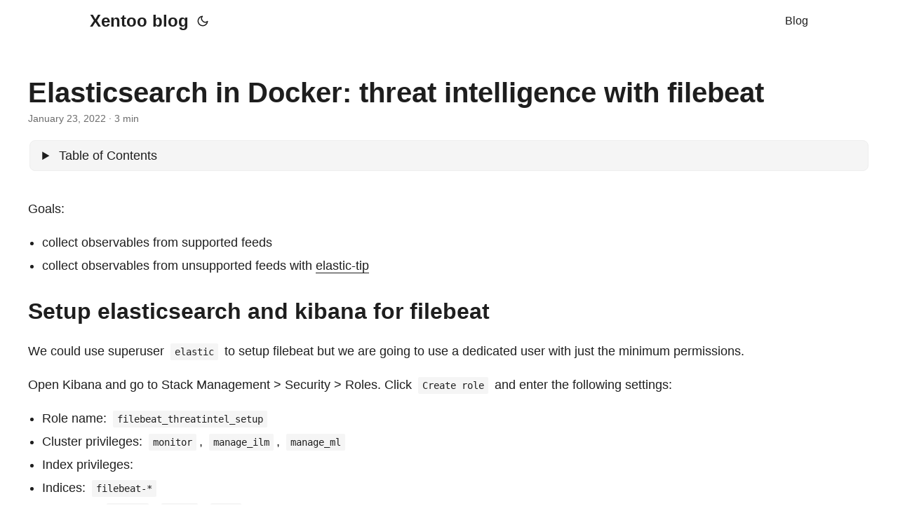

--- FILE ---
content_type: text/html
request_url: https://blog.xentoo.info/2022/01/23/elasticsearch-in-docker-threat-intelligence-with-filebeat/
body_size: 30332
content:
<!DOCTYPE html>
<html lang="en" dir="auto">

<head><meta charset="utf-8">
<meta http-equiv="X-UA-Compatible" content="IE=edge">
<meta name="viewport" content="width=device-width, initial-scale=1, shrink-to-fit=no">
<meta name="robots" content="index, follow">
<title>Elasticsearch in Docker: threat intelligence with filebeat | Xentoo blog</title>
<meta name="keywords" content="Computer, docker, Docker, elastic, filebeat, ioc, kibana, Linux, monitoring, Networking, Security, security, threatintelligence">
<meta name="description" content="Goals:

collect observables from supported feeds
collect observables from unsupported feeds with elastic-tip

Setup elasticsearch and kibana for filebeat
We could use superuser elastic to setup filebeat but we are going to use a dedicated user with just the minimum permissions.
Open Kibana and go to Stack Management &gt; Security &gt; Roles. Click Create role and enter the following settings:

Role name: filebeat_threatintel_setup
Cluster privileges: monitor, manage_ilm, manage_ml
Index privileges:
Indices: filebeat-*
Privileges: manage, write, read

Click Create role.">
<meta name="author" content="">
<link rel="canonical" href="https://blog.xentoo.info/2022/01/23/elasticsearch-in-docker-threat-intelligence-with-filebeat/">
<link crossorigin="anonymous" href="/assets/css/stylesheet.3541cf7f480e98ff68db856950b367f915de72dea47c82634d2f0ceb5eb5a60a.css" integrity="sha256-NUHPf0gOmP9o24VpULNn&#43;RXect6kfIJjTS8M6161pgo=" rel="preload stylesheet" as="style">
<link rel="icon" href="https://blog.xentoo.info/favicon.ico">
<link rel="icon" type="image/png" sizes="16x16" href="https://blog.xentoo.info/favicon-16x16.png">
<link rel="icon" type="image/png" sizes="32x32" href="https://blog.xentoo.info/favicon-32x32.png">
<link rel="apple-touch-icon" href="https://blog.xentoo.info/apple-touch-icon.png">
<link rel="mask-icon" href="https://blog.xentoo.info/safari-pinned-tab.svg">
<meta name="theme-color" content="#2e2e33">
<meta name="msapplication-TileColor" content="#2e2e33">
<link rel="alternate" hreflang="en" href="https://blog.xentoo.info/2022/01/23/elasticsearch-in-docker-threat-intelligence-with-filebeat/">
<noscript>
    <style>
        #theme-toggle,
        .top-link {
            display: none;
        }

    </style>
    <style>
        @media (prefers-color-scheme: dark) {
            :root {
                --theme: rgb(29, 30, 32);
                --entry: rgb(46, 46, 51);
                --primary: rgb(218, 218, 219);
                --secondary: rgb(155, 156, 157);
                --tertiary: rgb(65, 66, 68);
                --content: rgb(196, 196, 197);
                --code-block-bg: rgb(46, 46, 51);
                --code-bg: rgb(55, 56, 62);
                --border: rgb(51, 51, 51);
            }

            .list {
                background: var(--theme);
            }

            .list:not(.dark)::-webkit-scrollbar-track {
                background: 0 0;
            }

            .list:not(.dark)::-webkit-scrollbar-thumb {
                border-color: var(--theme);
            }
        }

    </style>
</noscript><meta property="og:url" content="https://blog.xentoo.info/2022/01/23/elasticsearch-in-docker-threat-intelligence-with-filebeat/">
  <meta property="og:site_name" content="Xentoo blog">
  <meta property="og:title" content="Elasticsearch in Docker: threat intelligence with filebeat">
  <meta property="og:description" content="Goals:
collect observables from supported feeds collect observables from unsupported feeds with elastic-tip Setup elasticsearch and kibana for filebeat We could use superuser elastic to setup filebeat but we are going to use a dedicated user with just the minimum permissions.
Open Kibana and go to Stack Management &gt; Security &gt; Roles. Click Create role and enter the following settings:
Role name: filebeat_threatintel_setup Cluster privileges: monitor, manage_ilm, manage_ml Index privileges: Indices: filebeat-* Privileges: manage, write, read Click Create role.">
  <meta property="og:locale" content="en">
  <meta property="og:type" content="article">
    <meta property="article:section" content="posts">
    <meta property="article:published_time" content="2022-01-23T20:46:26+00:00">
    <meta property="article:modified_time" content="2022-01-23T20:46:26+00:00">
    <meta property="article:tag" content="Computer">
    <meta property="article:tag" content="Docker">
    <meta property="article:tag" content="Elastic">
    <meta property="article:tag" content="Filebeat">
    <meta property="article:tag" content="Ioc">
    <meta property="article:tag" content="Kibana">
      <meta property="og:image" content="https://blog.xentoo.info/">
<meta name="twitter:card" content="summary_large_image">
<meta name="twitter:image" content="https://blog.xentoo.info/">
<meta name="twitter:title" content="Elasticsearch in Docker: threat intelligence with filebeat">
<meta name="twitter:description" content="Goals:

collect observables from supported feeds
collect observables from unsupported feeds with elastic-tip

Setup elasticsearch and kibana for filebeat
We could use superuser elastic to setup filebeat but we are going to use a dedicated user with just the minimum permissions.
Open Kibana and go to Stack Management &gt; Security &gt; Roles. Click Create role and enter the following settings:

Role name: filebeat_threatintel_setup
Cluster privileges: monitor, manage_ilm, manage_ml
Index privileges:
Indices: filebeat-*
Privileges: manage, write, read

Click Create role.">


<script type="application/ld+json">
{
  "@context": "https://schema.org",
  "@type": "BreadcrumbList",
  "itemListElement": [
    {
      "@type": "ListItem",
      "position":  1 ,
      "name": "Posts",
      "item": "https://blog.xentoo.info/posts/"
    }, 
    {
      "@type": "ListItem",
      "position":  2 ,
      "name": "Elasticsearch in Docker: threat intelligence with filebeat",
      "item": "https://blog.xentoo.info/2022/01/23/elasticsearch-in-docker-threat-intelligence-with-filebeat/"
    }
  ]
}
</script>
<script type="application/ld+json">
{
  "@context": "https://schema.org",
  "@type": "BlogPosting",
  "headline": "Elasticsearch in Docker: threat intelligence with filebeat",
  "name": "Elasticsearch in Docker: threat intelligence with filebeat",
  "description": "Goals:\ncollect observables from supported feeds collect observables from unsupported feeds with elastic-tip Setup elasticsearch and kibana for filebeat We could use superuser elastic to setup filebeat but we are going to use a dedicated user with just the minimum permissions.\nOpen Kibana and go to Stack Management \u0026gt; Security \u0026gt; Roles. Click Create role and enter the following settings:\nRole name: filebeat_threatintel_setup Cluster privileges: monitor, manage_ilm, manage_ml Index privileges: Indices: filebeat-* Privileges: manage, write, read Click Create role.\n",
  "keywords": [
    "Computer", "docker", "Docker", "elastic", "filebeat", "ioc", "kibana", "Linux", "monitoring", "Networking", "Security", "security", "threatintelligence"
  ],
  "articleBody": "Goals:\ncollect observables from supported feeds collect observables from unsupported feeds with elastic-tip Setup elasticsearch and kibana for filebeat We could use superuser elastic to setup filebeat but we are going to use a dedicated user with just the minimum permissions.\nOpen Kibana and go to Stack Management \u003e Security \u003e Roles. Click Create role and enter the following settings:\nRole name: filebeat_threatintel_setup Cluster privileges: monitor, manage_ilm, manage_ml Index privileges: Indices: filebeat-* Privileges: manage, write, read Click Create role.\nGo to Stack Management \u003e Security \u003e Users. Click Create user and enter the following settings:\nUsername: filebeat_threatintel_setup Privileges: filebeat_threatintel_setup, kibana_admin, ingest_admin, machine_learning_admin Click Create user.\nNow let’s setup the index, index templates, dashboards \u0026 so on. We do that by running filebeat setup once. We attach it to elastic network, pass it root CA, username and password of the user we just created, and the index name and policy.\n⚠️ One important thing to know is: when you run filebeat setup command, it will import ALL available dashboards, even those you do not care about, even if you specify --modules on the command line. You can find several posts and issues on the subject:\nOctober 2018: https://discuss.elastic.co/t/load-only-some-metricbeat-dashboards/152899 April 2019: https://discuss.elastic.co/t/load-one-dashboard-instead-of-all-filebeat-default-dashboards/176281 July 2019: https://discuss.elastic.co/t/load-one-dashboard-instead-of-all-filebeat-default-dashboards-follow-up/188455 January 2021: https://github.com/elastic/beats/issues/23651 If you just want to load the threat intel dashboards, you need to make all the other dashboards unavailable to filebeat setup. You can either download the dashboards from github and save them in a directory named dashboards or run the following commands:\n# in a first terminal docker run -it --rm --name ti docker.elastic.co/beats/filebeat:7.16.3 bash # in a second terminal mkdir dashboards for i in Filebeat-threatintel-abuse-url.json Filebeat-threatintel-anomali.json Filebeat-threatintel-malwarebazaar.json Filebeat-threatintel-overview.json Filebeat-threatintel-alienvault-otx.json Filebeat-threatintel-aubse-malware.json Filebeat-threatintel-misp.json Filebeat-threatintel-recordedfuture.json ; do docker cp ti:/usr/share/filebeat/kibana/7/dashboard/$i dashboards/ ; done When you have copied the file, you can exit from the first container.\nNow run the filebeat setup command:\ndocker run --rm \\ -v elastic_certs:/certs:ro \\ --network elastic_default \\ docker.elastic.co/beats/filebeat:7.16.3 setup \\ -E output.elasticsearch.hosts=[\"https://es:9200\"] \\ -E output.elasticsearch.ssl.certificate_authorities=/certs/ca.crt \\ -E output.elasticsearch.username=filebeat_threatintel_setup \\ -E output.elasticsearch.password=password \\ -E setup.kibana.host=kibana:5601 \\ -E setup.kibana.protocol=https \\ -E setup.kibana.ssl.certificate_authorities=/certs/ca.crt \\ -E setup.kibana.username=filebeat_threatintel_setup \\ -E setup.kibana.password=password \\ -E setup.ilm.policy_name=\"7-days-default\" Send data to Elasticsearch Create another user with just enough permissions to send data to Elasticsearch. Open Kibana and go to Stack Management \u003e Security \u003e Roles. Click Create role and enter the following settings:\nRole name: filebeat_threatintel_writer Cluster privileges: monitor, read_ilm, read_pipeline, manage_ingest_pipelines, manage_index_templates Index privileges: Indices: filebeat-* Privileges: create_doc, view_index_metadata, create_index Click Create role.\n⚠️ the documentation says to only provide cluster privileges monitor, read_ilm and read_pipeline. However, if you do not provide manage_ingest_pipelines and manage_index_templates, you will encounter connection issues.\nGo to Stack Management \u003e Security \u003e Users. Click Create user and enter the following settings:\nUsername: filebeat_threatintel_writer Privileges: filebeat_threatintel_writer Click Create user.\nCreate a file named filebeat.yml with the following content.\nfilebeat.config: modules: path: ${path.config}/modules.d/*.yml reload.enabled: false output.elasticsearch: hosts: ${ELASTICSEARCH_HOSTS} username: '${ELASTICSEARCH_USERNAME}' password: '${ELASTICSEARCH_PASSWORD}' ssl: certificate_authorities: [\"/certs/ca.crt\"] setup.ilm.check_exists: false monitoring: enabled: true elasticsearch: username: '${MONITORING_USERNAME}' password: '${MONITORING_PASSWORD}' You can find the base file for Docker on github. The complete filebeat.yml reference is available on Elastic website.\nRetrieve default threat intel configuration file\ndocker run --rm docker.elastic.co/beats/filebeat:7.16.3 cat modules.d/threatintel.yml.disabled \u003e threatintel.yml Edit the file newly created to enable/disable and customize the supported feeds.\nCreate docker-compose.yml file with the following content:\nversion: '3' services: filebeat: image: docker.elastic.co/beats/filebeat:7.16.3 restart: always env_file: - ./.env networks: - elastic_default volumes: - ./filebeat.docker.yml:/usr/share/filebeat/filebeat.yml:ro - ./threatintel.yml:/usr/share/filebeat/modules.d/threatintel.yml:ro - elastic_certs:/certs:ro deploy: resources: limits: cpus: \"1.0\" memory: 1000M memswap_limit: 1000M networks: elastic_default: external: true volumes: elastic_certs: external: true Start the container: docker compose up\nYou should not witness any error and if you go to Kibana, you should see documents in the filebeat index as well as on the various threat intel dashboards.\n",
  "wordCount" : "615",
  "inLanguage": "en",
  "image": "https://blog.xentoo.info/","datePublished": "2022-01-23T20:46:26Z",
  "dateModified": "2022-01-23T20:46:26Z",
  "mainEntityOfPage": {
    "@type": "WebPage",
    "@id": "https://blog.xentoo.info/2022/01/23/elasticsearch-in-docker-threat-intelligence-with-filebeat/"
  },
  "publisher": {
    "@type": "Organization",
    "name": "Xentoo blog",
    "logo": {
      "@type": "ImageObject",
      "url": "https://blog.xentoo.info/favicon.ico"
    }
  }
}
</script>
</head>

<body class="" id="top">
<script>
    if (localStorage.getItem("pref-theme") === "dark") {
        document.body.classList.add('dark');
    } else if (localStorage.getItem("pref-theme") === "light") {
        document.body.classList.remove('dark')
    } else if (window.matchMedia('(prefers-color-scheme: dark)').matches) {
        document.body.classList.add('dark');
    }

</script>

<header class="header">
    <nav class="nav">
        <div class="logo">
            <a href="https://blog.xentoo.info/" accesskey="h" title="Xentoo blog (Alt + H)">Xentoo blog</a>
            <div class="logo-switches">
                <button id="theme-toggle" accesskey="t" title="(Alt + T)" aria-label="Toggle theme">
                    <svg id="moon" xmlns="http://www.w3.org/2000/svg" width="24" height="18" viewBox="0 0 24 24"
                        fill="none" stroke="currentColor" stroke-width="2" stroke-linecap="round"
                        stroke-linejoin="round">
                        <path d="M21 12.79A9 9 0 1 1 11.21 3 7 7 0 0 0 21 12.79z"></path>
                    </svg>
                    <svg id="sun" xmlns="http://www.w3.org/2000/svg" width="24" height="18" viewBox="0 0 24 24"
                        fill="none" stroke="currentColor" stroke-width="2" stroke-linecap="round"
                        stroke-linejoin="round">
                        <circle cx="12" cy="12" r="5"></circle>
                        <line x1="12" y1="1" x2="12" y2="3"></line>
                        <line x1="12" y1="21" x2="12" y2="23"></line>
                        <line x1="4.22" y1="4.22" x2="5.64" y2="5.64"></line>
                        <line x1="18.36" y1="18.36" x2="19.78" y2="19.78"></line>
                        <line x1="1" y1="12" x2="3" y2="12"></line>
                        <line x1="21" y1="12" x2="23" y2="12"></line>
                        <line x1="4.22" y1="19.78" x2="5.64" y2="18.36"></line>
                        <line x1="18.36" y1="5.64" x2="19.78" y2="4.22"></line>
                    </svg>
                </button>
            </div>
        </div>
        <ul id="menu">
            <li>
                <a href="https://blog.xentoo.info/posts" title="Blog">
                    <span>Blog</span>
                </a>
            </li>
        </ul>
    </nav>
</header>
<main class="main">

<article class="post-single">
  <header class="post-header">
    
    <h1 class="post-title entry-hint-parent">
      Elasticsearch in Docker: threat intelligence with filebeat
    </h1>
    <div class="post-meta"><span title='2022-01-23 20:46:26 +0000 UTC'>January 23, 2022</span>&nbsp;·&nbsp;3 min

</div>
  </header> <div class="toc">
    <details >
        <summary accesskey="c" title="(Alt + C)">
            <span class="details">Table of Contents</span>
        </summary>

        <div class="inner"><ul>
                <li>
                    <a href="#setup-elasticsearch-and-kibana-for-filebeat" aria-label="Setup elasticsearch and kibana for filebeat">Setup elasticsearch and kibana for filebeat</a></li>
                <li>
                    <a href="#send-data-to-elasticsearch" aria-label="Send data to Elasticsearch">Send data to Elasticsearch</a>
                </li>
            </ul>
        </div>
    </details>
</div>

  <div class="post-content"><p>Goals:</p>
<ul>
<li>collect observables from supported feeds</li>
<li>collect observables from unsupported feeds with <a href="https://github.com/SHolzhauer/elastic-tip">elastic-tip</a></li>
</ul>
<h2 id="setup-elasticsearch-and-kibana-for-filebeat">Setup elasticsearch and kibana for filebeat<a hidden class="anchor" aria-hidden="true" href="#setup-elasticsearch-and-kibana-for-filebeat">#</a></h2>
<p>We could use superuser <code>elastic</code> to setup filebeat but we are going to use a dedicated user with just the minimum permissions.</p>
<p>Open Kibana and go to Stack Management &gt; Security &gt; Roles. Click <code>Create role</code> and enter the following settings:</p>
<ul>
<li>Role name: <code>filebeat_threatintel_setup</code></li>
<li>Cluster privileges: <code>monitor</code>, <code>manage_ilm</code>, <code>manage_ml</code></li>
<li>Index privileges:</li>
<li>Indices: <code>filebeat-*</code></li>
<li>Privileges: <code>manage</code>, <code>write</code>, <code>read</code></li>
</ul>
<p>Click <code>Create role</code>.</p>
<p>Go to Stack Management &gt; Security &gt; Users. Click <code>Create user</code> and enter the following settings:</p>
<ul>
<li>Username: <code>filebeat_threatintel_setup</code></li>
<li>Privileges: <code>filebeat_threatintel_setup</code>, <code>kibana_admin</code>, <code>ingest_admin</code>, <code>machine_learning_admin</code></li>
</ul>
<p>Click <code>Create user</code>.</p>
<p>Now let&rsquo;s setup the index, index templates, dashboards &amp; so on. We do that by running filebeat setup once. We attach it to elastic network, pass it root CA, username and password of the user we just created, and the index name and policy.</p>
<p>⚠️ One important thing to know is: when you run <code>filebeat setup</code> command, it will import <strong>ALL</strong> <strong>available dashboards</strong>, even those you do not care about, even if you specify <code>--modules</code> on the command line. You can find several posts and issues on the subject:</p>
<ul>
<li>October 2018: <a href="https://discuss.elastic.co/t/load-only-some-metricbeat-dashboards/152899">https://discuss.elastic.co/t/load-only-some-metricbeat-dashboards/152899</a></li>
<li>April 2019: <a href="https://discuss.elastic.co/t/load-one-dashboard-instead-of-all-filebeat-default-dashboards/176281">https://discuss.elastic.co/t/load-one-dashboard-instead-of-all-filebeat-default-dashboards/176281</a></li>
<li>July 2019: <a href="https://discuss.elastic.co/t/load-one-dashboard-instead-of-all-filebeat-default-dashboards-follow-up/188455">https://discuss.elastic.co/t/load-one-dashboard-instead-of-all-filebeat-default-dashboards-follow-up/188455</a></li>
<li>January 2021: <a href="https://github.com/elastic/beats/issues/23651">https://github.com/elastic/beats/issues/23651</a></li>
</ul>
<p>If you just want to load the threat intel dashboards, you need to make all the other dashboards unavailable to <code>filebeat setup</code>. You can either download the dashboards <a href="https://github.com/elastic/beats/tree/0971fe75957cfb6a2f062263e0d57b1a4e4a35b5/x-pack/filebeat/module/threatintel/_meta/kibana/7/dashboard">from github</a> and save them in a directory named <code>dashboards</code> or run the following commands:</p>
<pre tabindex="0"><code># in a first terminal
docker run -it --rm --name ti docker.elastic.co/beats/filebeat:7.16.3 bash

# in a second terminal
mkdir dashboards

for i in Filebeat-threatintel-abuse-url.json Filebeat-threatintel-anomali.json Filebeat-threatintel-malwarebazaar.json Filebeat-threatintel-overview.json Filebeat-threatintel-alienvault-otx.json Filebeat-threatintel-aubse-malware.json Filebeat-threatintel-misp.json Filebeat-threatintel-recordedfuture.json ; do docker cp ti:/usr/share/filebeat/kibana/7/dashboard/$i dashboards/ ; done
</code></pre><p>When you have copied the file, you can exit from the first container.</p>
<p>Now run the <code>filebeat setup</code> command:</p>
<pre tabindex="0"><code>docker run --rm \
-v elastic_certs:/certs:ro \
--network elastic_default \
docker.elastic.co/beats/filebeat:7.16.3 setup \
-E output.elasticsearch.hosts=[&#34;https://es:9200&#34;] \
-E output.elasticsearch.ssl.certificate_authorities=/certs/ca.crt \
-E output.elasticsearch.username=filebeat_threatintel_setup \
-E output.elasticsearch.password=password \
-E setup.kibana.host=kibana:5601 \
-E setup.kibana.protocol=https \
-E setup.kibana.ssl.certificate_authorities=/certs/ca.crt \
-E setup.kibana.username=filebeat_threatintel_setup \
-E setup.kibana.password=password \
-E setup.ilm.policy_name=&#34;7-days-default&#34; 
</code></pre><h2 id="send-data-to-elasticsearch">Send data to Elasticsearch<a hidden class="anchor" aria-hidden="true" href="#send-data-to-elasticsearch">#</a></h2>
<p>Create another user with just enough permissions to send data to Elasticsearch. Open Kibana and go to Stack Management &gt; Security &gt; Roles. Click <code>Create role</code> and enter the following settings:</p>
<ul>
<li>Role name: <code>filebeat_threatintel_writer</code></li>
<li>Cluster privileges: <code>monitor</code>, <code>read_ilm</code>, <code>read_pipeline</code>, <code>manage_ingest_pipelines</code>, <code>manage_index_templates</code></li>
<li>Index privileges:</li>
<li>Indices: <code>filebeat-*</code></li>
<li>Privileges: <code>create_doc</code>, <code>view_index_metadata</code>, <code>create_index</code></li>
</ul>
<p>Click <code>Create role</code>.</p>
<p>⚠️ the documentation says to only provide cluster privileges <code>monitor</code>, <code>read_ilm</code> and <code>read_pipeline</code>. However, if you do not provide <code>manage_ingest_pipelines</code> and <code>manage_index_templates</code>, you will encounter connection issues.</p>
<p>Go to Stack Management &gt; Security &gt; Users. Click <code>Create user</code> and enter the following settings:</p>
<ul>
<li>Username: <code>filebeat_threatintel_writer</code></li>
<li>Privileges: <code>filebeat_threatintel_writer</code></li>
</ul>
<p>Click <code>Create user</code>.</p>
<p>Create a file named <code>filebeat.yml</code> with the following content.</p>
<pre tabindex="0"><code>filebeat.config:
  modules:
    path: ${path.config}/modules.d/*.yml
    reload.enabled: false

output.elasticsearch:
  hosts: ${ELASTICSEARCH_HOSTS}
  username: &#39;${ELASTICSEARCH_USERNAME}&#39;
  password: &#39;${ELASTICSEARCH_PASSWORD}&#39;
  ssl:
    certificate_authorities: [&#34;/certs/ca.crt&#34;]

setup.ilm.check_exists: false

monitoring:
  enabled: true
  elasticsearch:
    username: &#39;${MONITORING_USERNAME}&#39;
    password: &#39;${MONITORING_PASSWORD}&#39; 
</code></pre><p>You can find the <a href="https://raw.githubusercontent.com/elastic/beats/7.16/deploy/docker/filebeat.docker.yml">base file for Docker</a> on github. The <a href="https://www.elastic.co/guide/en/beats/filebeat/current/filebeat-reference-yml.html">complete <code>filebeat.yml</code> reference</a> is available on Elastic website.</p>
<p>Retrieve default threat intel configuration file</p>
<pre tabindex="0"><code>docker run --rm docker.elastic.co/beats/filebeat:7.16.3 cat modules.d/threatintel.yml.disabled &gt; threatintel.yml
</code></pre><p>Edit the file newly created to enable/disable and customize the supported feeds.</p>
<p>Create <code>docker-compose.yml</code> file with the following content:</p>
<pre tabindex="0"><code>version: &#39;3&#39;

services:
  filebeat:
    image: docker.elastic.co/beats/filebeat:7.16.3
    restart: always
    env_file:
      - ./.env
    networks:
      - elastic_default
    volumes:
      - ./filebeat.docker.yml:/usr/share/filebeat/filebeat.yml:ro
      - ./threatintel.yml:/usr/share/filebeat/modules.d/threatintel.yml:ro
      - elastic_certs:/certs:ro
    deploy:
      resources:
        limits:
          cpus: &#34;1.0&#34;
          memory: 1000M
    memswap_limit: 1000M

networks:
  elastic_default:
    external: true

volumes:
  elastic_certs:
    external: true 
</code></pre><p>Start the container: <code>docker compose up</code></p>
<p>You should not witness any error and if you go to Kibana, you should see documents in the <code>filebeat</code> index as well as on the various threat intel dashboards.</p>


  </div>

  <footer class="post-footer">
    <ul class="post-tags">
      <li><a href="https://blog.xentoo.info/tags/computer/">Computer</a></li>
      <li><a href="https://blog.xentoo.info/tags/docker/">Docker</a></li>
      <li><a href="https://blog.xentoo.info/tags/elastic/">Elastic</a></li>
      <li><a href="https://blog.xentoo.info/tags/filebeat/">Filebeat</a></li>
      <li><a href="https://blog.xentoo.info/tags/ioc/">Ioc</a></li>
      <li><a href="https://blog.xentoo.info/tags/kibana/">Kibana</a></li>
      <li><a href="https://blog.xentoo.info/tags/linux/">Linux</a></li>
      <li><a href="https://blog.xentoo.info/tags/monitoring/">Monitoring</a></li>
      <li><a href="https://blog.xentoo.info/tags/networking/">Networking</a></li>
      <li><a href="https://blog.xentoo.info/tags/security/">Security</a></li>
      <li><a href="https://blog.xentoo.info/tags/threatintelligence/">Threatintelligence</a></li>
    </ul>
  </footer><script defer src="https://comments-blog.xentoo.info/comentario.js"></script>
<comentario-comments lang="en" live-update="false" max-level="2"></comentario-comments>
<noscript>Please enable JavaScript to view comments.</noscript>

<script>
  const comentarioComments = document.getElementsByTagName("comentario-comments");
  if (localStorage.getItem("theme") === "dark") {
    for (const commentElement of comentarioComments) {
      commentElement.setAttribute("theme", "dark");
    }
  } else {
    for (const commentElement of comentarioComments) {
      commentElement.setAttribute("theme", "light");
    }
  }
</script>

</article>
    </main>
    
<footer class="footer">
        <span><!-- raw HTML omitted -->CC BY-NC 4.0<!-- raw HTML omitted --></span> · 

    <span>
        Powered by
        <a href="https://gohugo.io/" rel="noopener noreferrer" target="_blank">Hugo</a> &
        <a href="https://github.com/adityatelange/hugo-PaperMod/" rel="noopener" target="_blank">PaperMod</a>
    </span>
</footer>
<a href="#top" aria-label="go to top" title="Go to Top (Alt + G)" class="top-link" id="top-link" accesskey="g">
    <svg xmlns="http://www.w3.org/2000/svg" viewBox="0 0 12 6" fill="currentColor">
        <path d="M12 6H0l6-6z" />
    </svg>
</a>

<script>
    let menu = document.getElementById('menu')
    if (menu) {
        menu.scrollLeft = localStorage.getItem("menu-scroll-position");
        menu.onscroll = function () {
            localStorage.setItem("menu-scroll-position", menu.scrollLeft);
        }
    }

    document.querySelectorAll('a[href^="#"]').forEach(anchor => {
        anchor.addEventListener("click", function (e) {
            e.preventDefault();
            var id = this.getAttribute("href").substr(1);
            if (!window.matchMedia('(prefers-reduced-motion: reduce)').matches) {
                document.querySelector(`[id='${decodeURIComponent(id)}']`).scrollIntoView({
                    behavior: "smooth"
                });
            } else {
                document.querySelector(`[id='${decodeURIComponent(id)}']`).scrollIntoView();
            }
            if (id === "top") {
                history.replaceState(null, null, " ");
            } else {
                history.pushState(null, null, `#${id}`);
            }
        });
    });

</script>
<script>
    var mybutton = document.getElementById("top-link");
    window.onscroll = function () {
        if (document.body.scrollTop > 800 || document.documentElement.scrollTop > 800) {
            mybutton.style.visibility = "visible";
            mybutton.style.opacity = "1";
        } else {
            mybutton.style.visibility = "hidden";
            mybutton.style.opacity = "0";
        }
    };

</script>
<script>
    document.getElementById("theme-toggle").addEventListener("click", () => {
        if (document.body.className.includes("dark")) {
            document.body.classList.remove('dark');
            localStorage.setItem("pref-theme", 'light');
        } else {
            document.body.classList.add('dark');
            localStorage.setItem("pref-theme", 'dark');
        }
    })

</script>
<script>
    document.querySelectorAll('pre > code').forEach((codeblock) => {
        const container = codeblock.parentNode.parentNode;

        const copybutton = document.createElement('button');
        copybutton.classList.add('copy-code');
        copybutton.innerHTML = 'copy';

        function copyingDone() {
            copybutton.innerHTML = 'copied!';
            setTimeout(() => {
                copybutton.innerHTML = 'copy';
            }, 2000);
        }

        copybutton.addEventListener('click', (cb) => {
            if ('clipboard' in navigator) {
                navigator.clipboard.writeText(codeblock.textContent);
                copyingDone();
                return;
            }

            const range = document.createRange();
            range.selectNodeContents(codeblock);
            const selection = window.getSelection();
            selection.removeAllRanges();
            selection.addRange(range);
            try {
                document.execCommand('copy');
                copyingDone();
            } catch (e) { };
            selection.removeRange(range);
        });

        if (container.classList.contains("highlight")) {
            container.appendChild(copybutton);
        } else if (container.parentNode.firstChild == container) {
            
        } else if (codeblock.parentNode.parentNode.parentNode.parentNode.parentNode.nodeName == "TABLE") {
            
            codeblock.parentNode.parentNode.parentNode.parentNode.parentNode.appendChild(copybutton);
        } else {
            
            codeblock.parentNode.appendChild(copybutton);
        }
    });
</script>
</body>

</html>


--- FILE ---
content_type: text/javascript; charset=utf-8
request_url: https://comments-blog.xentoo.info/comentario.js
body_size: 87738
content:
(()=>{"use strict";function t(t,e,i,n){return new(i||(i=Promise))((function(o,s){function r(t){try{d(n.next(t))}catch(t){s(t)}}function a(t){try{d(n.throw(t))}catch(t){s(t)}}function d(t){var e;t.done?o(t.value):(e=t.value,e instanceof i?e:new i((function(t){t(e)}))).then(r,a)}d((n=n.apply(t,e||[])).next())}))}Object.create,Object.create,"function"==typeof SuppressedError&&SuppressedError;class e{static parseDate(t){return"string"==typeof t&&t.length>=10&&!t.startsWith("0001")?new Date(t):void 0}static isUuid(t){return"string"==typeof t&&!!t.match(this.reUuid)}static timeAgo(t,e,i){if(!i)return"";const n=Math.floor((e-i)/1e3),o=new Intl.RelativeTimeFormat(t("_lang"),{numeric:"auto"});let s=Math.floor(n/31536e3);return s>=1?o.format(-s,"year"):(s=Math.floor(n/2592e3),s>=1?o.format(-s,"month"):(s=Math.floor(n/86400),s>=1?o.format(-s,"day"):(s=Math.floor(n/3600),s>=1?o.format(-s,"hour"):(s=Math.floor(n/60),s>=1?o.format(-s,"minute"):t("timeJustNow")))))}static joinUrl(...t){return t.reduce(((t,e)=>t?(t.endsWith("/")&&(t=t.substring(0,t.length-1)),e.startsWith("/")&&(e=e.substring(1)),`${t}/${e}`):e),"")}static getCookie(t){var e;return(null===(e=`; ${this.cookieSrc.cookie}`.split(`; ${t}=`).pop())||void 0===e?void 0:e.split(";").shift())||void 0}static setCookie(t,e,i){const n=new Date;n.setTime(n.getTime()+24*i*60*60*1e3),this.cookieSrc.cookie=`${t}=${e||""}; Expires=${n.toUTCString()}; Path=/; SameSite=Strict`}}e.reUuid=/^[\da-f]{8}-[\da-f]{4}-[\da-f]{4}-[\da-f]{4}-[\da-f]{12}$/,e.cookieSrc=parent.Cypress?parent.document:document;class i{constructor(t,e,i){this.status=t,this.message=e,this.response=i}}class n{constructor(t,e,i){this.baseUrl=t,this.onBeforeRequest=e,this.onError=i}delete(t,e,i){return this.request("DELETE",t,e,i)}get(t,e){return this.request("GET",t,void 0,e)}post(t,e,i){return this.request("POST",t,e,i)}put(t,e,i){return this.request("PUT",t,e,i)}getEndpointUrl(t){return e.joinUrl(this.baseUrl,t)}request(t,e,n,o){var s;return null===(s=this.onBeforeRequest)||void 0===s||s.call(this),new Promise(((s,r)=>{var a;try{const a=new XMLHttpRequest;a.open(t,this.getEndpointUrl(e),!0),n&&a.setRequestHeader("Content-type","application/json"),o&&Object.entries(o).forEach((([t,e])=>a.setRequestHeader(t,e)));const d=()=>{var t;const e=new i(a.status,a.statusText,a.response);null===(t=this.onError)||void 0===t||t.call(this,e),r(e)};a.onload=()=>{a.status<200||a.status>299?d():a.response?s(JSON.parse(a.response)):s(void 0)},a.onerror=d,a.withCredentials=!0,a.send(n?JSON.stringify(n):void 0)}catch(t){null===(a=this.onError)||void 0===a||a.call(this,t),r(t)}}))}}class o{constructor(t){this.baseUrl=t,this.httpClient=new n(t,(()=>{var t;return null===(t=this._onBeforeRequest)||void 0===t?void 0:t.call(this)}),(t=>{var e;return null===(e=this._onError)||void 0===e?void 0:e.call(this,t)}))}set onBeforeRequest(t){this._onBeforeRequest=t}set onError(t){this._onError=t}getAvatarUrl(t,i){return e.joinUrl(this.baseUrl,"users",t,"avatar")+"?"+new URLSearchParams({size:i}).toString()}getOAuthInitUrl(t,i,n){return e.joinUrl(this.baseUrl,"oauth",t)+"?"+new URLSearchParams({host:i,token:n}).toString()}getCommentRssUrl(){return e.joinUrl(this.baseUrl,"rss/comments")}getPrincipal(){return t(this,void 0,void 0,(function*(){var t,i;return void 0===this._principal&&(void 0===this._userSessionToken&&(this._userSessionToken=e.getCookie(o.SessionTokenCookieName)),this._userSessionToken&&this._userSessionToken!==o.AnonymousUserSessionToken&&(this._principal=null!==(t=yield this.fetchPrincipal())&&void 0!==t?t:null),this.storeAuth(this._principal,this._userSessionToken)),null!==(i=this._principal)&&void 0!==i?i:void 0}))}storeAuth(t,i){this._principal=null!=t?t:null;const n=t&&i?i:o.AnonymousUserSessionToken;this._userSessionToken!==n&&(this._userSessionToken=n,e.setCookie(o.SessionTokenCookieName,this._userSessionToken,30))}i18nMessages(e){return t(this,void 0,void 0,(function*(){return yield this.httpClient.get(`embed/i18n/${e||"unknown"}/messages`)}))}authLogin(e,i,n){return t(this,void 0,void 0,(function*(){const t=yield this.httpClient.post("embed/auth/login",{email:e,password:i,host:n});this.storeAuth(t.principal,t.sessionToken)}))}authLoginToken(e,i){return t(this,void 0,void 0,(function*(){const t=yield this.httpClient.put("embed/auth/login/token",{host:i},{Authorization:`Bearer ${e}`});this.storeAuth(t.principal,t.sessionToken)}))}authLogout(){return t(this,void 0,void 0,(function*(){yield this.httpClient.post("embed/auth/logout",void 0,this.addAuth()),this.storeAuth(null)}))}authNewLoginToken(e){return t(this,void 0,void 0,(function*(){return(yield this.httpClient.post("embed/auth/login/token",void 0,e?void 0:this.addAuth())).token}))}authUserSettingsUpdate(e,i,n,o){return t(this,void 0,void 0,(function*(){var t;yield this.httpClient.put("embed/auth/user",{domainId:e,notifyReplies:i,notifyModerator:n,notifyCommentStatus:o},this.addAuth()),this._principal=null!==(t=yield this.fetchPrincipal())&&void 0!==t?t:null}))}authSignup(e,i,n,o,s,r){return t(this,void 0,void 0,(function*(){return(yield this.httpClient.post("embed/auth/signup",{domainId:e,email:i,name:n,password:o,websiteUrl:s,url:r})).isConfirmed}))}commentCount(e,i){return t(this,void 0,void 0,(function*(){return this.httpClient.post("embed/comments/counts",{host:e,paths:i})}))}commentDelete(e){return t(this,void 0,void 0,(function*(){return this.httpClient.delete(`embed/comments/${e}`,void 0,this.addAuth())}))}commentGet(e){return t(this,void 0,void 0,(function*(){return this.httpClient.get(`embed/comments/${e}`,this.addAuth())}))}commentList(e,i){return t(this,void 0,void 0,(function*(){return this.httpClient.post("embed/comments",{host:e,path:i},this.addAuth())}))}commentModerate(e,i){return t(this,void 0,void 0,(function*(){return this.httpClient.post(`embed/comments/${e}/moderate`,{approve:i},this.addAuth())}))}commentNew(e,i,n,o,s,r){return t(this,void 0,void 0,(function*(){return this.httpClient.put("embed/comments",{host:e,path:i,unregistered:n,authorName:o,parentId:s,markdown:r},this.addAuth())}))}commentPreview(e,i){return t(this,void 0,void 0,(function*(){return(yield this.httpClient.post("embed/comments/preview",{domainId:e,markdown:i})).html}))}commentSticky(e,i){return t(this,void 0,void 0,(function*(){return this.httpClient.post(`embed/comments/${e}/sticky`,{sticky:i},this.addAuth())}))}commentUpdate(e,i){return t(this,void 0,void 0,(function*(){return this.httpClient.put(`embed/comments/${e}`,{markdown:i},this.addAuth())}))}commentVote(e,i){return t(this,void 0,void 0,(function*(){return this.httpClient.post(`embed/comments/${e}/vote`,{direction:i},this.addAuth())}))}pageUpdate(e,i){return t(this,void 0,void 0,(function*(){return this.httpClient.put(`embed/page/${e}`,{isReadonly:i},this.addAuth())}))}addAuth(t){const e=t||{};return this._userSessionToken&&this._userSessionToken!==o.AnonymousUserSessionToken&&(e["X-User-Session"]=this._userSessionToken),e}fetchPrincipal(){return t(this,void 0,void 0,(function*(){try{return yield this.httpClient.post("embed/auth/user",void 0,this.addAuth())}catch(t){return void console.error(t)}}))}}o.AnonymousUserSessionToken="AAAAAAAAAAAAAAAAAAAAAAAAAAAAAAAAAAAAAAAAAAA",o.SessionTokenCookieName="comentario_commenter_session";class s extends HTMLElement{constructor(){super(...arguments),this.origin="https://comments-blog.xentoo.info",this.cdn="https://comments-blog.xentoo.info",this.apiService=new o(e.joinUrl(this.origin,"api")),this.location=parent.Cypress?window.location:parent.location}}class r{constructor(t){Object.assign(this,t)}get isReadonly(){return this.isDomainReadonly||this.isPageReadonly}hasAuthMethod(t){var e;return this.authAnonymous||this.authLocal||this.authSso&&!(t&&this.ssoNonInteractive)||!!(null===(e=this.idps)||void 0===e?void 0:e.length)}get hasNonInteractiveSso(){return this.authSso&&this.ssoNonInteractive}}var a;!function(t){t[t.signup=0]="signup",t[t.localAuth=1]="localAuth",t[t.federatedAuth=2]="federatedAuth",t[t.unregistered=3]="unregistered"}(a||(a={}));const d="00000000-0000-0000-0000-000000000000",l={sa:(t,e)=>t.score-e.score,sd:(t,e)=>e.score-t.score,td:(t,e)=>e.createdTime.localeCompare(t.createdTime),ta:(t,e)=>t.createdTime.localeCompare(e.createdTime)};class h{constructor(t){this.text=t,this.severity="ok"}}class c{constructor(t,e){this.text=t,this.details=e,this.severity="error"}static of(t,e){let n=(null==e?void 0:e("errorUnknown"))||"Unknown error";if("string"==typeof t)n=t;else if(t instanceof i){let i;if("string"==typeof t.response)try{i=JSON.parse(t.response)}catch(t){}"unknown-host"===(null==i?void 0:i.id)?n=(null==e?void 0:e("errorUnknownHost"))||i.id:(n=(null==i?void 0:i.message)||t.message||n,(null==i?void 0:i.details)&&(n+=` (${i.details})`))}return new c(n,JSON.stringify(t,void 0,2))}}class u{constructor(t){this.el=t}static new(t){return new u(document.createElement(t))}static newSvg(){return new u(document.createElementNS("http://www.w3.org/2000/svg","svg"))}static byId(t){return new u(document.getElementById(this.idPrefix+t))}get element(){if(!this.el)throw new Error("No underlying HTML element in the Wrap");return this.el}get ok(){return!!this.el}get hasChildren(){var t,e;return!!(null===(e=null===(t=this.el)||void 0===t?void 0:t.childNodes)||void 0===e?void 0:e.length)}get val(){var t;return null===(t=this.el)||void 0===t?void 0:t.value}get isChecked(){var t;return null===(t=this.el)||void 0===t?void 0:t.checked}attr(t){return this.el&&t&&Object.entries(t).forEach((([t,e])=>{null==e?this.el.removeAttribute(t):this.el.setAttribute(t,e)})),this}id(t){return this.el&&(this.el.id=u.idPrefix+t),this}inner(t){return this.el instanceof HTMLElement&&(this.el.innerText=t),this}value(t){return this.el&&(this.el.value=t),this}html(t){return this.el&&(this.el.innerHTML=t),this}style(t){return this.attr({style:t})}prepend(...t){var e;return null===(e=this.el)||void 0===e||e.prepend(...t.filter((t=>null==t?void 0:t.ok)).map((t=>t.el))),this}appendTo(t){return this.el&&t.el&&t.el.appendChild(this.el),this}append(...t){var e;return null===(e=this.el)||void 0===e||e.append(...t.filter((t=>t&&t.ok)).map((t=>t.el))),this}remove(){var t,e;return null===(e=null===(t=this.el)||void 0===t?void 0:t.parentNode)||void 0===e||e.removeChild(this.el),this.el=void 0,this}classes(...t){return this.setClasses(!0,...t)}noClasses(...t){return this.setClasses(!1,...t)}setClasses(t,...e){return this.el&&(null==e||e.filter((t=>!!t)).map((t=>`comentario-${t}`)).forEach((e=>t?this.el.classList.add(e):this.el.classList.remove(e)))),this}click(t){return this.on("click",t)}keydown(t){return this.on("keydown",t)}animated(t){return this.on("animationend",t).on("animationcancel",t)}on(t,e,i){var n;return"function"==typeof e&&(null===(n=this.el)||void 0===n||n.addEventListener(t,(t=>e(this,t)),{once:i})),this}checked(t){return this.el&&(this.el.checked=t),this}disabled(t){return this.attr({disabled:t?"":void 0}),this}focus(){var t;return null===(t=this.el)||void 0===t||t.focus(),this}scrollTo(){return this.el&&setTimeout((()=>{var t;return!this.vertVisible()&&(null===(t=this.el)||void 0===t?void 0:t.scrollIntoView({block:"nearest",inline:"nearest",behavior:"smooth"}))}),100),this}else(t){return this.el||t(),this}getAttr(t){var e,i;return null===(i=null===(e=this.el)||void 0===e?void 0:e.attributes.getNamedItem(t))||void 0===i?void 0:i.value}hasClass(t){var e;return!!(null===(e=this.el)||void 0===e?void 0:e.classList.contains(`comentario-${t}`))}spin(e){return t(this,void 0,void 0,(function*(){this.disabled(!0).classes("spinner");try{return yield e()}finally{this.disabled(!1).noClasses("spinner")}}))}vertVisible(){var t;const e=null===(t=this.el)||void 0===t?void 0:t.getBoundingClientRect();return!!e&&e.top>=0&&e.bottom<=window.innerHeight}}u.idPrefix="comentario-";const p={arrowDown:'<path fill-rule="evenodd" d="M8 1a.5.5 0 0 1 .5.5v11.793l3.146-3.147a.5.5 0 0 1 .708.708l-4 4a.5.5 0 0 1-.708 0l-4-4a.5.5 0 0 1 .708-.708L7.5 13.293V1.5A.5.5 0 0 1 8 1"/>',arrowUp:'<path fill-rule="evenodd" d="M8 15a.5.5 0 0 0 .5-.5V2.707l3.146 3.147a.5.5 0 0 0 .708-.708l-4-4a.5.5 0 0 0-.708 0l-4 4a.5.5 0 1 0 .708.708L7.5 2.707V14.5a.5.5 0 0 0 .5.5"/>',bin:'<path d="M2.5 1a1 1 0 0 0-1 1v1a1 1 0 0 0 1 1H3v9a2 2 0 0 0 2 2h6a2 2 0 0 0 2-2V4h.5a1 1 0 0 0 1-1V2a1 1 0 0 0-1-1H10a1 1 0 0 0-1-1H7a1 1 0 0 0-1 1zm3 4a.5.5 0 0 1 .5.5v7a.5.5 0 0 1-1 0v-7a.5.5 0 0 1 .5-.5M8 5a.5.5 0 0 1 .5.5v7a.5.5 0 0 1-1 0v-7A.5.5 0 0 1 8 5m3 .5v7a.5.5 0 0 1-1 0v-7a.5.5 0 0 1 1 0"/>',bold:'<path d="M8.21 13c2.106 0 3.412-1.087 3.412-2.823 0-1.306-.984-2.283-2.324-2.386v-.055a2.176 2.176 0 0 0 1.852-2.14c0-1.51-1.162-2.46-3.014-2.46H3.843V13zM5.908 4.674h1.696c.963 0 1.517.451 1.517 1.244 0 .834-.629 1.32-1.73 1.32H5.908V4.673zm0 6.788V8.598h1.73c1.217 0 1.88.492 1.88 1.415 0 .943-.643 1.449-1.832 1.449H5.907z"/>',bulletList:'<path d="M2 7c1.333 0 1.333-2 0-2S.667 7 2 7m0 4c1.333 0 1.333-2 0-2s-1.333 2 0 2m3-5.5h10v1H5zm0 4h10v1H5z"/>',caretDown:'<path d="M8 12 0 4h16z"/>',check:'<path d="M10.97 4.97a.75.75 0 0 1 1.07 1.05l-3.99 4.99a.75.75 0 0 1-1.08.02L4.324 8.384a.75.75 0 1 1 1.06-1.06l2.094 2.093 3.473-4.425z"/>',code:'<path d="M10.478 1.647a.5.5 0 1 0-.956-.294l-4 13a.5.5 0 0 0 .956.294zM4.854 4.146a.5.5 0 0 1 0 .708L1.707 8l3.147 3.146a.5.5 0 0 1-.708.708l-3.5-3.5a.5.5 0 0 1 0-.708l3.5-3.5a.5.5 0 0 1 .708 0m6.292 0a.5.5 0 0 0 0 .708L14.293 8l-3.147 3.146a.5.5 0 0 0 .708.708l3.5-3.5a.5.5 0 0 0 0-.708l-3.5-3.5a.5.5 0 0 0-.708 0"/>',enter:'<path fill-rule="evenodd" d="M14.5 1.5a.5.5 0 0 1 .5.5v4.8a2.5 2.5 0 0 1-2.5 2.5H2.707l3.347 3.346a.5.5 0 0 1-.708.708l-4.2-4.2a.5.5 0 0 1 0-.708l4-4a.5.5 0 1 1 .708.708L2.707 8.3H12.5A1.5 1.5 0 0 0 14 6.8V2a.5.5 0 0 1 .5-.5"/>',exit:'<path fill-rule="evenodd" d="M10 12.5a.5.5 0 0 1-.5.5h-8a.5.5 0 0 1-.5-.5v-9a.5.5 0 0 1 .5-.5h8a.5.5 0 0 1 .5.5v2a.5.5 0 0 0 1 0v-2A1.5 1.5 0 0 0 9.5 2h-8A1.5 1.5 0 0 0 0 3.5v9A1.5 1.5 0 0 0 1.5 14h8a1.5 1.5 0 0 0 1.5-1.5v-2a.5.5 0 0 0-1 0z"/><path fill-rule="evenodd" d="M15.854 8.354a.5.5 0 0 0 0-.708l-3-3a.5.5 0 0 0-.708.708L14.293 7.5H5.5a.5.5 0 0 0 0 1h8.793l-2.147 2.146a.5.5 0 0 0 .708.708z"/>',gear:'<path d="M9.405 1.05c-.413-1.4-2.397-1.4-2.81 0l-.1.34a1.464 1.464 0 0 1-2.105.872l-.31-.17c-1.283-.698-2.686.705-1.987 1.987l.169.311c.446.82.023 1.841-.872 2.105l-.34.1c-1.4.413-1.4 2.397 0 2.81l.34.1a1.464 1.464 0 0 1 .872 2.105l-.17.31c-.698 1.283.705 2.686 1.987 1.987l.311-.169a1.464 1.464 0 0 1 2.105.872l.1.34c.413 1.4 2.397 1.4 2.81 0l.1-.34a1.464 1.464 0 0 1 2.105-.872l.31.17c1.283.698 2.686-.705 1.987-1.987l-.169-.311a1.464 1.464 0 0 1 .872-2.105l.34-.1c1.4-.413 1.4-2.397 0-2.81l-.34-.1a1.464 1.464 0 0 1-.872-2.105l.17-.31c.698-1.283-.705-2.686-1.987-1.987l-.311.169a1.464 1.464 0 0 1-2.105-.872zM8 10.93a2.929 2.929 0 1 1 0-5.86 2.929 2.929 0 0 1 0 5.858z"/>',help:'<path d="M16 8A8 8 0 1 1 0 8a8 8 0 0 1 16 0M5.496 6.033h.825c.138 0 .248-.113.266-.25.09-.656.54-1.134 1.342-1.134.686 0 1.314.343 1.314 1.168 0 .635-.374.927-.965 1.371-.673.489-1.206 1.06-1.168 1.987l.003.217a.25.25 0 0 0 .25.246h.811a.25.25 0 0 0 .25-.25v-.105c0-.718.273-.927 1.01-1.486.609-.463 1.244-.977 1.244-2.056 0-1.511-1.276-2.241-2.673-2.241-1.267 0-2.655.59-2.75 2.286a.237.237 0 0 0 .241.247m2.325 6.443c.61 0 1.029-.394 1.029-.927 0-.552-.42-.94-1.029-.94-.584 0-1.009.388-1.009.94 0 .533.425.927 1.01.927z"/>',image:'<path d="M6.002 5.5a1.5 1.5 0 1 1-3 0 1.5 1.5 0 0 1 3 0"/><path d="M1.5 2A1.5 1.5 0 0 0 0 3.5v9A1.5 1.5 0 0 0 1.5 14h13a1.5 1.5 0 0 0 1.5-1.5v-9A1.5 1.5 0 0 0 14.5 2zm13 1a.5.5 0 0 1 .5.5v6l-3.775-1.947a.5.5 0 0 0-.577.093l-3.71 3.71-2.66-1.772a.5.5 0 0 0-.63.062L1.002 12v.54L1 12.5v-9a.5.5 0 0 1 .5-.5z"/>',italic:'<path d="M7.991 11.674 9.53 4.455c.123-.595.246-.71 1.347-.807l.11-.52H7.211l-.11.52c1.06.096 1.128.212 1.005.807L6.57 11.674c-.123.595-.246.71-1.346.806l-.11.52h3.774l.11-.52c-1.06-.095-1.129-.211-1.006-.806z"/>',link:'<path d="M4.715 6.542 3.343 7.914a3 3 0 1 0 4.243 4.243l1.828-1.829A3 3 0 0 0 8.586 5.5L8 6.086a1 1 0 0 0-.154.199 2 2 0 0 1 .861 3.337L6.88 11.45a2 2 0 1 1-2.83-2.83l.793-.792a4 4 0 0 1-.128-1.287z"/><path d="M6.586 4.672A3 3 0 0 0 7.414 9.5l.775-.776a2 2 0 0 1-.896-3.346L9.12 3.55a2 2 0 1 1 2.83 2.83l-.793.792c.112.42.155.855.128 1.287l1.372-1.372a3 3 0 1 0-4.243-4.243z"/>',lock:'<path d="M8 1a2 2 0 0 1 2 2v4H6V3a2 2 0 0 1 2-2m3 6V3a3 3 0 0 0-6 0v4a2 2 0 0 0-2 2v5a2 2 0 0 0 2 2h6a2 2 0 0 0 2-2V9a2 2 0 0 0-2-2"/>',newTab:'<path fill-rule="evenodd" d="M8.636 3.5a.5.5 0 0 0-.5-.5H1.5A1.5 1.5 0 0 0 0 4.5v10A1.5 1.5 0 0 0 1.5 16h10a1.5 1.5 0 0 0 1.5-1.5V7.864a.5.5 0 0 0-1 0V14.5a.5.5 0 0 1-.5.5h-10a.5.5 0 0 1-.5-.5v-10a.5.5 0 0 1 .5-.5h6.636a.5.5 0 0 0 .5-.5"/><path fill-rule="evenodd" d="M16 .5a.5.5 0 0 0-.5-.5h-5a.5.5 0 0 0 0 1h3.793L6.146 9.146a.5.5 0 1 0 .708.708L15 1.707V5.5a.5.5 0 0 0 1 0z"/>',numberedList:'<path d="M5 9.333h10v1H5zm-3.291.166h-.604v-.035c0-.408.295-.844.958-.844.583 0 .96.326.96.756 0 .389-.257.617-.476.848l-.537.572v.03h1.054v.507H1.143v-.395l.957-.99c.138-.142.293-.304.293-.508 0-.18-.147-.32-.342-.32a.33.33 0 0 0-.342.338zm.855-2.166h-.635V5.257h-.031l-.598.42V5.11l.629-.443h.635zm2.436-2h10v1H5z"/>',pencil:'<path d="M12.854.146a.5.5 0 0 0-.707 0L10.5 1.793 14.207 5.5l1.647-1.646a.5.5 0 0 0 0-.708zm.646 6.061L9.793 2.5 3.293 9H3.5a.5.5 0 0 1 .5.5v.5h.5a.5.5 0 0 1 .5.5v.5h.5a.5.5 0 0 1 .5.5v.5h.5a.5.5 0 0 1 .5.5v.207zm-7.468 7.468A.5.5 0 0 1 6 13.5V13h-.5a.5.5 0 0 1-.5-.5V12h-.5a.5.5 0 0 1-.5-.5V11h-.5a.5.5 0 0 1-.5-.5V10h-.5a.5.5 0 0 1-.175-.032l-.179.178a.5.5 0 0 0-.11.168l-2 5a.5.5 0 0 0 .65.65l5-2a.5.5 0 0 0 .168-.11z"/>',quote:'<path d="M6.75 4.876A2.993 2.993 0 0 0 1.24 6.508a2.997 2.997 0 0 0 4.604 2.528c-.236.699-.675 1.445-1.397 2.193a.75.75 0 0 0 1.078 1.042C8.196 9.503 7.85 6.494 6.75 4.88zm7.19 0a2.993 2.993 0 0 0-5.51 1.632 2.997 2.997 0 0 0 4.603 2.528c-.235.699-.674 1.445-1.397 2.193a.75.75 0 0 0 1.079 1.042c2.671-2.768 2.324-5.777 1.226-7.392z"/>',reply:'<path d="M5.921 11.9 1.353 8.62a.72.72 0 0 1 0-1.238L5.921 4.1A.716.716 0 0 1 7 4.719V6c1.5 0 6 0 7 8-2.5-4.5-7-4-7-4v1.281c0 .56-.606.898-1.079.62z"/>',star:'<path d="M3.612 15.443c-.386.198-.824-.149-.746-.592l.83-4.73L.173 6.765c-.329-.314-.158-.888.283-.95l4.898-.696L7.538.792c.197-.39.73-.39.927 0l2.184 4.327 4.898.696c.441.062.612.636.282.95l-3.522 3.356.83 4.73c.078.443-.36.79-.746.592L8 13.187l-4.389 2.256z"/>',strikethrough:'<path d="M6.333 5.686c0 .31.083.581.27.814H5.166a2.8 2.8 0 0 1-.099-.76c0-1.627 1.436-2.768 3.48-2.768 1.969 0 3.39 1.175 3.445 2.85h-1.23c-.11-1.08-.964-1.743-2.25-1.743-1.23 0-2.18.602-2.18 1.607zm2.194 7.478c-2.153 0-3.589-1.107-3.705-2.81h1.23c.144 1.06 1.129 1.703 2.544 1.703 1.34 0 2.31-.705 2.31-1.675 0-.827-.547-1.374-1.914-1.675L8.046 8.5H1v-1h14v1h-3.504c.468.437.675.994.675 1.697 0 1.826-1.436 2.967-3.644 2.967"/>',table:'<path d="M0 2a2 2 0 0 1 2-2h12a2 2 0 0 1 2 2v12a2 2 0 0 1-2 2H2a2 2 0 0 1-2-2zm15 2h-4v3h4zm0 4h-4v3h4zm0 4h-4v3h3a1 1 0 0 0 1-1zm-5 3v-3H6v3zm-5 0v-3H1v2a1 1 0 0 0 1 1zm-4-4h4V8H1zm0-4h4V4H1zm5-3v3h4V4zm4 4H6v3h4z"/>',times:'<path d="M4.646 4.646a.5.5 0 0 1 .708 0L8 7.293l2.646-2.647a.5.5 0 0 1 .708.708L8.707 8l2.647 2.646a.5.5 0 0 1-.708.708L8 8.707l-2.646 2.647a.5.5 0 0 1-.708-.708L7.293 8 4.646 5.354a.5.5 0 0 1 0-.708"/>',unlock:'<path d="M11 1a2 2 0 0 0-2 2v4a2 2 0 0 1 2 2v5a2 2 0 0 1-2 2H3a2 2 0 0 1-2-2V9a2 2 0 0 1 2-2h5V3a3 3 0 0 1 6 0v4a.5.5 0 0 1-1 0V3a2 2 0 0 0-2-2"/>'};class m{static a(t,e,i={noOpener:!0}){const n=[];return i.noFollow&&n.push("nofollow"),i.noOpener&&n.push("noopener"),i.noReferrer&&n.push("noreferrer"),u.new("a").inner(t).attr({href:e,target:"_blank",rel:n.join(" ")})}static div(...t){return u.new("div").classes(...t)}static span(t,...e){return u.new("span").inner(null!=t?t:"").classes(...e)}static badge(t,...e){return m.div("badge").classes(...e).inner(t)}static form(t,e){const i=(e,i)=>{i.preventDefault(),[...e.element.getElementsByTagName("input"),...e.element.getElementsByTagName("textarea")].forEach((t=>new u(t).classes("touched"))),e.element.checkValidity()&&t()};return u.new("form").on("submit",i).on("keydown",((t,n)=>{switch(n.code){case"Enter":return this.isMac!==n.ctrlKey&&this.isMac===n.metaKey&&!n.shiftKey&&!n.altKey&&i(t,n);case"Escape":return!n.ctrlKey&&!n.shiftKey&&!n.altKey&&!n.metaKey&&(t=>{e&&(t.preventDefault(),e())})(n)}}))}static input(t,e="text",i=null,n=null,o){return u.new("input").classes("input").attr({name:t,type:e,placeholder:i,autocomplete:n,required:o?"required":null,size:"1"}).on("blur",(t=>t.classes("touched")))}static textarea(t,e,i){return u.new("textarea").attr({placeholder:t,required:e?"required":null}).on("blur",(t=>t.classes("touched"))).on("input",(t=>i&&t.style("height:auto").style(`height:${Math.min(Math.max(t.element.scrollHeight+t.element.offsetHeight-t.element.clientHeight,75),400)}px`)))}static button(t,e,...i){return u.new("button").classes("btn",...i).html(t).attr({type:"button"}).click(e)}static iconButton(t,e,i,...n){return this.button("",i,...n).append(this.icon(t)).attr({title:e})}static toolButton(t,e,i,...n){return this.iconButton(t,e,i,"btn-tool",...n).attr({tabindex:"-1"})}static submit(t,e){const i=u.new("button").classes("btn","btn-primary","fw-bold").attr({type:"submit"});return e?i.append(this.icon("enter").classes("submit-icon")).attr({title:t}):i.inner(t)}static icon(t){return u.newSvg().attr({fill:"currentColor",viewBox:"0 0 16 16"}).classes("icon").html(p[t])}}function v(t){if(null==t)return window;if("[object Window]"!==t.toString()){var e=t.ownerDocument;return e&&e.defaultView||window}return t}function f(t){return t instanceof v(t).Element||t instanceof Element}function g(t){return t instanceof v(t).HTMLElement||t instanceof HTMLElement}function b(t){return"undefined"!=typeof ShadowRoot&&(t instanceof v(t).ShadowRoot||t instanceof ShadowRoot)}m.isMac=navigator.platform.toLowerCase().includes("mac");var y=Math.max,w=Math.min,C=Math.round;function k(){var t=navigator.userAgentData;return null!=t&&t.brands&&Array.isArray(t.brands)?t.brands.map((function(t){return t.brand+"/"+t.version})).join(" "):navigator.userAgent}function S(){return!/^((?!chrome|android).)*safari/i.test(k())}function A(t,e,i){void 0===e&&(e=!1),void 0===i&&(i=!1);var n=t.getBoundingClientRect(),o=1,s=1;e&&g(t)&&(o=t.offsetWidth>0&&C(n.width)/t.offsetWidth||1,s=t.offsetHeight>0&&C(n.height)/t.offsetHeight||1);var r=(f(t)?v(t):window).visualViewport,a=!S()&&i,d=(n.left+(a&&r?r.offsetLeft:0))/o,l=(n.top+(a&&r?r.offsetTop:0))/s,h=n.width/o,c=n.height/s;return{width:h,height:c,top:l,right:d+h,bottom:l+c,left:d,x:d,y:l}}function x(t){var e=v(t);return{scrollLeft:e.pageXOffset,scrollTop:e.pageYOffset}}function I(t){return t?(t.nodeName||"").toLowerCase():null}function T(t){return((f(t)?t.ownerDocument:t.document)||window.document).documentElement}function _(t){return A(T(t)).left+x(t).scrollLeft}function M(t){return v(t).getComputedStyle(t)}function L(t){var e=M(t),i=e.overflow,n=e.overflowX,o=e.overflowY;return/auto|scroll|overlay|hidden/.test(i+o+n)}function O(t,e,i){void 0===i&&(i=!1);var n,o,s=g(e),r=g(e)&&function(t){var e=t.getBoundingClientRect(),i=C(e.width)/t.offsetWidth||1,n=C(e.height)/t.offsetHeight||1;return 1!==i||1!==n}(e),a=T(e),d=A(t,r,i),l={scrollLeft:0,scrollTop:0},h={x:0,y:0};return(s||!s&&!i)&&(("body"!==I(e)||L(a))&&(l=(n=e)!==v(n)&&g(n)?{scrollLeft:(o=n).scrollLeft,scrollTop:o.scrollTop}:x(n)),g(e)?((h=A(e,!0)).x+=e.clientLeft,h.y+=e.clientTop):a&&(h.x=_(a))),{x:d.left+l.scrollLeft-h.x,y:d.top+l.scrollTop-h.y,width:d.width,height:d.height}}function E(t){var e=A(t),i=t.offsetWidth,n=t.offsetHeight;return Math.abs(e.width-i)<=1&&(i=e.width),Math.abs(e.height-n)<=1&&(n=e.height),{x:t.offsetLeft,y:t.offsetTop,width:i,height:n}}function P(t){return"html"===I(t)?t:t.assignedSlot||t.parentNode||(b(t)?t.host:null)||T(t)}function U(t){return["html","body","#document"].indexOf(I(t))>=0?t.ownerDocument.body:g(t)&&L(t)?t:U(P(t))}function D(t,e){var i;void 0===e&&(e=[]);var n=U(t),o=n===(null==(i=t.ownerDocument)?void 0:i.body),s=v(n),r=o?[s].concat(s.visualViewport||[],L(n)?n:[]):n,a=e.concat(r);return o?a:a.concat(D(P(r)))}function B(t){return["table","td","th"].indexOf(I(t))>=0}function R(t){return g(t)&&"fixed"!==M(t).position?t.offsetParent:null}function N(t){for(var e=v(t),i=R(t);i&&B(i)&&"static"===M(i).position;)i=R(i);return i&&("html"===I(i)||"body"===I(i)&&"static"===M(i).position)?e:i||function(t){var e=/firefox/i.test(k());if(/Trident/i.test(k())&&g(t)&&"fixed"===M(t).position)return null;var i=P(t);for(b(i)&&(i=i.host);g(i)&&["html","body"].indexOf(I(i))<0;){var n=M(i);if("none"!==n.transform||"none"!==n.perspective||"paint"===n.contain||-1!==["transform","perspective"].indexOf(n.willChange)||e&&"filter"===n.willChange||e&&n.filter&&"none"!==n.filter)return i;i=i.parentNode}return null}(t)||e}var j="top",H="bottom",z="right",V="left",$="auto",W=[j,H,z,V],q="start",K="end",F="viewport",J="popper",G=W.reduce((function(t,e){return t.concat([e+"-"+q,e+"-"+K])}),[]),X=[].concat(W,[$]).reduce((function(t,e){return t.concat([e,e+"-"+q,e+"-"+K])}),[]),Y=["beforeRead","read","afterRead","beforeMain","main","afterMain","beforeWrite","write","afterWrite"];function Q(t){var e=new Map,i=new Set,n=[];function o(t){i.add(t.name),[].concat(t.requires||[],t.requiresIfExists||[]).forEach((function(t){if(!i.has(t)){var n=e.get(t);n&&o(n)}})),n.push(t)}return t.forEach((function(t){e.set(t.name,t)})),t.forEach((function(t){i.has(t.name)||o(t)})),n}var Z={placement:"bottom",modifiers:[],strategy:"absolute"};function tt(){for(var t=arguments.length,e=new Array(t),i=0;i<t;i++)e[i]=arguments[i];return!e.some((function(t){return!(t&&"function"==typeof t.getBoundingClientRect)}))}function et(t){void 0===t&&(t={});var e=t,i=e.defaultModifiers,n=void 0===i?[]:i,o=e.defaultOptions,s=void 0===o?Z:o;return function(t,e,i){void 0===i&&(i=s);var o,r,a={placement:"bottom",orderedModifiers:[],options:Object.assign({},Z,s),modifiersData:{},elements:{reference:t,popper:e},attributes:{},styles:{}},d=[],l=!1,h={state:a,setOptions:function(i){var o="function"==typeof i?i(a.options):i;c(),a.options=Object.assign({},s,a.options,o),a.scrollParents={reference:f(t)?D(t):t.contextElement?D(t.contextElement):[],popper:D(e)};var r,l,u=function(t){var e=Q(t);return Y.reduce((function(t,i){return t.concat(e.filter((function(t){return t.phase===i})))}),[])}((r=[].concat(n,a.options.modifiers),l=r.reduce((function(t,e){var i=t[e.name];return t[e.name]=i?Object.assign({},i,e,{options:Object.assign({},i.options,e.options),data:Object.assign({},i.data,e.data)}):e,t}),{}),Object.keys(l).map((function(t){return l[t]}))));return a.orderedModifiers=u.filter((function(t){return t.enabled})),a.orderedModifiers.forEach((function(t){var e=t.name,i=t.options,n=void 0===i?{}:i,o=t.effect;if("function"==typeof o){var s=o({state:a,name:e,instance:h,options:n});d.push(s||function(){})}})),h.update()},forceUpdate:function(){if(!l){var t=a.elements,e=t.reference,i=t.popper;if(tt(e,i)){a.rects={reference:O(e,N(i),"fixed"===a.options.strategy),popper:E(i)},a.reset=!1,a.placement=a.options.placement,a.orderedModifiers.forEach((function(t){return a.modifiersData[t.name]=Object.assign({},t.data)}));for(var n=0;n<a.orderedModifiers.length;n++)if(!0!==a.reset){var o=a.orderedModifiers[n],s=o.fn,r=o.options,d=void 0===r?{}:r,c=o.name;"function"==typeof s&&(a=s({state:a,options:d,name:c,instance:h})||a)}else a.reset=!1,n=-1}}},update:(o=function(){return new Promise((function(t){h.forceUpdate(),t(a)}))},function(){return r||(r=new Promise((function(t){Promise.resolve().then((function(){r=void 0,t(o())}))}))),r}),destroy:function(){c(),l=!0}};if(!tt(t,e))return h;function c(){d.forEach((function(t){return t()})),d=[]}return h.setOptions(i).then((function(t){!l&&i.onFirstUpdate&&i.onFirstUpdate(t)})),h}}var it={passive:!0};function nt(t){return t.split("-")[0]}function ot(t){return t.split("-")[1]}function st(t){return["top","bottom"].indexOf(t)>=0?"x":"y"}function rt(t){var e,i=t.reference,n=t.element,o=t.placement,s=o?nt(o):null,r=o?ot(o):null,a=i.x+i.width/2-n.width/2,d=i.y+i.height/2-n.height/2;switch(s){case j:e={x:a,y:i.y-n.height};break;case H:e={x:a,y:i.y+i.height};break;case z:e={x:i.x+i.width,y:d};break;case V:e={x:i.x-n.width,y:d};break;default:e={x:i.x,y:i.y}}var l=s?st(s):null;if(null!=l){var h="y"===l?"height":"width";switch(r){case q:e[l]=e[l]-(i[h]/2-n[h]/2);break;case K:e[l]=e[l]+(i[h]/2-n[h]/2)}}return e}var at={top:"auto",right:"auto",bottom:"auto",left:"auto"};function dt(t){var e,i=t.popper,n=t.popperRect,o=t.placement,s=t.variation,r=t.offsets,a=t.position,d=t.gpuAcceleration,l=t.adaptive,h=t.roundOffsets,c=t.isFixed,u=r.x,p=void 0===u?0:u,m=r.y,f=void 0===m?0:m,g="function"==typeof h?h({x:p,y:f}):{x:p,y:f};p=g.x,f=g.y;var b=r.hasOwnProperty("x"),y=r.hasOwnProperty("y"),w=V,k=j,S=window;if(l){var A=N(i),x="clientHeight",I="clientWidth";A===v(i)&&"static"!==M(A=T(i)).position&&"absolute"===a&&(x="scrollHeight",I="scrollWidth"),(o===j||(o===V||o===z)&&s===K)&&(k=H,f-=(c&&A===S&&S.visualViewport?S.visualViewport.height:A[x])-n.height,f*=d?1:-1),o!==V&&(o!==j&&o!==H||s!==K)||(w=z,p-=(c&&A===S&&S.visualViewport?S.visualViewport.width:A[I])-n.width,p*=d?1:-1)}var _,L=Object.assign({position:a},l&&at),O=!0===h?function(t,e){var i=t.x,n=t.y,o=e.devicePixelRatio||1;return{x:C(i*o)/o||0,y:C(n*o)/o||0}}({x:p,y:f},v(i)):{x:p,y:f};return p=O.x,f=O.y,d?Object.assign({},L,((_={})[k]=y?"0":"",_[w]=b?"0":"",_.transform=(S.devicePixelRatio||1)<=1?"translate("+p+"px, "+f+"px)":"translate3d("+p+"px, "+f+"px, 0)",_)):Object.assign({},L,((e={})[k]=y?f+"px":"",e[w]=b?p+"px":"",e.transform="",e))}var lt=et({defaultModifiers:[{name:"eventListeners",enabled:!0,phase:"write",fn:function(){},effect:function(t){var e=t.state,i=t.instance,n=t.options,o=n.scroll,s=void 0===o||o,r=n.resize,a=void 0===r||r,d=v(e.elements.popper),l=[].concat(e.scrollParents.reference,e.scrollParents.popper);return s&&l.forEach((function(t){t.addEventListener("scroll",i.update,it)})),a&&d.addEventListener("resize",i.update,it),function(){s&&l.forEach((function(t){t.removeEventListener("scroll",i.update,it)})),a&&d.removeEventListener("resize",i.update,it)}},data:{}},{name:"popperOffsets",enabled:!0,phase:"read",fn:function(t){var e=t.state,i=t.name;e.modifiersData[i]=rt({reference:e.rects.reference,element:e.rects.popper,strategy:"absolute",placement:e.placement})},data:{}},{name:"computeStyles",enabled:!0,phase:"beforeWrite",fn:function(t){var e=t.state,i=t.options,n=i.gpuAcceleration,o=void 0===n||n,s=i.adaptive,r=void 0===s||s,a=i.roundOffsets,d=void 0===a||a,l={placement:nt(e.placement),variation:ot(e.placement),popper:e.elements.popper,popperRect:e.rects.popper,gpuAcceleration:o,isFixed:"fixed"===e.options.strategy};null!=e.modifiersData.popperOffsets&&(e.styles.popper=Object.assign({},e.styles.popper,dt(Object.assign({},l,{offsets:e.modifiersData.popperOffsets,position:e.options.strategy,adaptive:r,roundOffsets:d})))),null!=e.modifiersData.arrow&&(e.styles.arrow=Object.assign({},e.styles.arrow,dt(Object.assign({},l,{offsets:e.modifiersData.arrow,position:"absolute",adaptive:!1,roundOffsets:d})))),e.attributes.popper=Object.assign({},e.attributes.popper,{"data-popper-placement":e.placement})},data:{}},{name:"applyStyles",enabled:!0,phase:"write",fn:function(t){var e=t.state;Object.keys(e.elements).forEach((function(t){var i=e.styles[t]||{},n=e.attributes[t]||{},o=e.elements[t];g(o)&&I(o)&&(Object.assign(o.style,i),Object.keys(n).forEach((function(t){var e=n[t];!1===e?o.removeAttribute(t):o.setAttribute(t,!0===e?"":e)})))}))},effect:function(t){var e=t.state,i={popper:{position:e.options.strategy,left:"0",top:"0",margin:"0"},arrow:{position:"absolute"},reference:{}};return Object.assign(e.elements.popper.style,i.popper),e.styles=i,e.elements.arrow&&Object.assign(e.elements.arrow.style,i.arrow),function(){Object.keys(e.elements).forEach((function(t){var n=e.elements[t],o=e.attributes[t]||{},s=Object.keys(e.styles.hasOwnProperty(t)?e.styles[t]:i[t]).reduce((function(t,e){return t[e]="",t}),{});g(n)&&I(n)&&(Object.assign(n.style,s),Object.keys(o).forEach((function(t){n.removeAttribute(t)})))}))}},requires:["computeStyles"]}]});function ht(t,e){var i=e.getRootNode&&e.getRootNode();if(t.contains(e))return!0;if(i&&b(i)){var n=e;do{if(n&&t.isSameNode(n))return!0;n=n.parentNode||n.host}while(n)}return!1}function ct(t,e,i){return y(t,w(e,i))}function ut(t){return Object.assign({},{top:0,right:0,bottom:0,left:0},t)}function pt(t,e){return e.reduce((function(e,i){return e[i]=t,e}),{})}const mt={name:"arrow",enabled:!0,phase:"main",fn:function(t){var e,i=t.state,n=t.name,o=t.options,s=i.elements.arrow,r=i.modifiersData.popperOffsets,a=nt(i.placement),d=st(a),l=[V,z].indexOf(a)>=0?"height":"width";if(s&&r){var h=function(t,e){return ut("number"!=typeof(t="function"==typeof t?t(Object.assign({},e.rects,{placement:e.placement})):t)?t:pt(t,W))}(o.padding,i),c=E(s),u="y"===d?j:V,p="y"===d?H:z,m=i.rects.reference[l]+i.rects.reference[d]-r[d]-i.rects.popper[l],v=r[d]-i.rects.reference[d],f=N(s),g=f?"y"===d?f.clientHeight||0:f.clientWidth||0:0,b=m/2-v/2,y=h[u],w=g-c[l]-h[p],C=g/2-c[l]/2+b,k=ct(y,C,w),S=d;i.modifiersData[n]=((e={})[S]=k,e.centerOffset=k-C,e)}},effect:function(t){var e=t.state,i=t.options.element,n=void 0===i?"[data-popper-arrow]":i;null!=n&&("string"!=typeof n||(n=e.elements.popper.querySelector(n)))&&ht(e.elements.popper,n)&&(e.elements.arrow=n)},requires:["popperOffsets"],requiresIfExists:["preventOverflow"]},vt={name:"offset",enabled:!0,phase:"main",requires:["popperOffsets"],fn:function(t){var e=t.state,i=t.options,n=t.name,o=i.offset,s=void 0===o?[0,0]:o,r=X.reduce((function(t,i){return t[i]=function(t,e,i){var n=nt(t),o=[V,j].indexOf(n)>=0?-1:1,s="function"==typeof i?i(Object.assign({},e,{placement:t})):i,r=s[0],a=s[1];return r=r||0,a=(a||0)*o,[V,z].indexOf(n)>=0?{x:a,y:r}:{x:r,y:a}}(i,e.rects,s),t}),{}),a=r[e.placement],d=a.x,l=a.y;null!=e.modifiersData.popperOffsets&&(e.modifiersData.popperOffsets.x+=d,e.modifiersData.popperOffsets.y+=l),e.modifiersData[n]=r}};function ft(t){return Object.assign({},t,{left:t.x,top:t.y,right:t.x+t.width,bottom:t.y+t.height})}function gt(t,e,i){return e===F?ft(function(t,e){var i=v(t),n=T(t),o=i.visualViewport,s=n.clientWidth,r=n.clientHeight,a=0,d=0;if(o){s=o.width,r=o.height;var l=S();(l||!l&&"fixed"===e)&&(a=o.offsetLeft,d=o.offsetTop)}return{width:s,height:r,x:a+_(t),y:d}}(t,i)):f(e)?function(t,e){var i=A(t,!1,"fixed"===e);return i.top=i.top+t.clientTop,i.left=i.left+t.clientLeft,i.bottom=i.top+t.clientHeight,i.right=i.left+t.clientWidth,i.width=t.clientWidth,i.height=t.clientHeight,i.x=i.left,i.y=i.top,i}(e,i):ft(function(t){var e,i=T(t),n=x(t),o=null==(e=t.ownerDocument)?void 0:e.body,s=y(i.scrollWidth,i.clientWidth,o?o.scrollWidth:0,o?o.clientWidth:0),r=y(i.scrollHeight,i.clientHeight,o?o.scrollHeight:0,o?o.clientHeight:0),a=-n.scrollLeft+_(t),d=-n.scrollTop;return"rtl"===M(o||i).direction&&(a+=y(i.clientWidth,o?o.clientWidth:0)-s),{width:s,height:r,x:a,y:d}}(T(t)))}function bt(t,e){void 0===e&&(e={});var i=e,n=i.placement,o=void 0===n?t.placement:n,s=i.strategy,r=void 0===s?t.strategy:s,a=i.boundary,d=void 0===a?"clippingParents":a,l=i.rootBoundary,h=void 0===l?F:l,c=i.elementContext,u=void 0===c?J:c,p=i.altBoundary,m=void 0!==p&&p,v=i.padding,b=void 0===v?0:v,C=ut("number"!=typeof b?b:pt(b,W)),k=u===J?"reference":J,S=t.rects.popper,x=t.elements[m?k:u],_=function(t,e,i,n){var o="clippingParents"===e?function(t){var e=D(P(t)),i=["absolute","fixed"].indexOf(M(t).position)>=0&&g(t)?N(t):t;return f(i)?e.filter((function(t){return f(t)&&ht(t,i)&&"body"!==I(t)})):[]}(t):[].concat(e),s=[].concat(o,[i]),r=s[0],a=s.reduce((function(e,i){var o=gt(t,i,n);return e.top=y(o.top,e.top),e.right=w(o.right,e.right),e.bottom=w(o.bottom,e.bottom),e.left=y(o.left,e.left),e}),gt(t,r,n));return a.width=a.right-a.left,a.height=a.bottom-a.top,a.x=a.left,a.y=a.top,a}(f(x)?x:x.contextElement||T(t.elements.popper),d,h,r),L=A(t.elements.reference),O=rt({reference:L,element:S,strategy:"absolute",placement:o}),E=ft(Object.assign({},S,O)),U=u===J?E:L,B={top:_.top-U.top+C.top,bottom:U.bottom-_.bottom+C.bottom,left:_.left-U.left+C.left,right:U.right-_.right+C.right},R=t.modifiersData.offset;if(u===J&&R){var V=R[o];Object.keys(B).forEach((function(t){var e=[z,H].indexOf(t)>=0?1:-1,i=[j,H].indexOf(t)>=0?"y":"x";B[t]+=V[i]*e}))}return B}const yt={name:"preventOverflow",enabled:!0,phase:"main",fn:function(t){var e=t.state,i=t.options,n=t.name,o=i.mainAxis,s=void 0===o||o,r=i.altAxis,a=void 0!==r&&r,d=i.boundary,l=i.rootBoundary,h=i.altBoundary,c=i.padding,u=i.tether,p=void 0===u||u,m=i.tetherOffset,v=void 0===m?0:m,f=bt(e,{boundary:d,rootBoundary:l,padding:c,altBoundary:h}),g=nt(e.placement),b=ot(e.placement),C=!b,k=st(g),S="x"===k?"y":"x",A=e.modifiersData.popperOffsets,x=e.rects.reference,I=e.rects.popper,T="function"==typeof v?v(Object.assign({},e.rects,{placement:e.placement})):v,_="number"==typeof T?{mainAxis:T,altAxis:T}:Object.assign({mainAxis:0,altAxis:0},T),M=e.modifiersData.offset?e.modifiersData.offset[e.placement]:null,L={x:0,y:0};if(A){if(s){var O,P="y"===k?j:V,U="y"===k?H:z,D="y"===k?"height":"width",B=A[k],R=B+f[P],$=B-f[U],W=p?-I[D]/2:0,K=b===q?x[D]:I[D],F=b===q?-I[D]:-x[D],J=e.elements.arrow,G=p&&J?E(J):{width:0,height:0},X=e.modifiersData["arrow#persistent"]?e.modifiersData["arrow#persistent"].padding:{top:0,right:0,bottom:0,left:0},Y=X[P],Q=X[U],Z=ct(0,x[D],G[D]),tt=C?x[D]/2-W-Z-Y-_.mainAxis:K-Z-Y-_.mainAxis,et=C?-x[D]/2+W+Z+Q+_.mainAxis:F+Z+Q+_.mainAxis,it=e.elements.arrow&&N(e.elements.arrow),rt=it?"y"===k?it.clientTop||0:it.clientLeft||0:0,at=null!=(O=null==M?void 0:M[k])?O:0,dt=B+et-at,lt=ct(p?w(R,B+tt-at-rt):R,B,p?y($,dt):$);A[k]=lt,L[k]=lt-B}if(a){var ht,ut="x"===k?j:V,pt="x"===k?H:z,mt=A[S],vt="y"===S?"height":"width",ft=mt+f[ut],gt=mt-f[pt],yt=-1!==[j,V].indexOf(g),wt=null!=(ht=null==M?void 0:M[S])?ht:0,Ct=yt?ft:mt-x[vt]-I[vt]-wt+_.altAxis,kt=yt?mt+x[vt]+I[vt]-wt-_.altAxis:gt,St=p&&yt?function(t,e,i){var n=ct(t,e,i);return n>i?i:n}(Ct,mt,kt):ct(p?Ct:ft,mt,p?kt:gt);A[S]=St,L[S]=St-mt}e.modifiersData[n]=L}},requiresIfExists:["offset"]};var wt={left:"right",right:"left",bottom:"top",top:"bottom"};function Ct(t){return t.replace(/left|right|bottom|top/g,(function(t){return wt[t]}))}var kt={start:"end",end:"start"};function St(t){return t.replace(/start|end/g,(function(t){return kt[t]}))}const At={name:"flip",enabled:!0,phase:"main",fn:function(t){var e=t.state,i=t.options,n=t.name;if(!e.modifiersData[n]._skip){for(var o=i.mainAxis,s=void 0===o||o,r=i.altAxis,a=void 0===r||r,d=i.fallbackPlacements,l=i.padding,h=i.boundary,c=i.rootBoundary,u=i.altBoundary,p=i.flipVariations,m=void 0===p||p,v=i.allowedAutoPlacements,f=e.options.placement,g=nt(f),b=d||(g!==f&&m?function(t){if(nt(t)===$)return[];var e=Ct(t);return[St(t),e,St(e)]}(f):[Ct(f)]),y=[f].concat(b).reduce((function(t,i){return t.concat(nt(i)===$?function(t,e){void 0===e&&(e={});var i=e,n=i.placement,o=i.boundary,s=i.rootBoundary,r=i.padding,a=i.flipVariations,d=i.allowedAutoPlacements,l=void 0===d?X:d,h=ot(n),c=h?a?G:G.filter((function(t){return ot(t)===h})):W,u=c.filter((function(t){return l.indexOf(t)>=0}));0===u.length&&(u=c);var p=u.reduce((function(e,i){return e[i]=bt(t,{placement:i,boundary:o,rootBoundary:s,padding:r})[nt(i)],e}),{});return Object.keys(p).sort((function(t,e){return p[t]-p[e]}))}(e,{placement:i,boundary:h,rootBoundary:c,padding:l,flipVariations:m,allowedAutoPlacements:v}):i)}),[]),w=e.rects.reference,C=e.rects.popper,k=new Map,S=!0,A=y[0],x=0;x<y.length;x++){var I=y[x],T=nt(I),_=ot(I)===q,M=[j,H].indexOf(T)>=0,L=M?"width":"height",O=bt(e,{placement:I,boundary:h,rootBoundary:c,altBoundary:u,padding:l}),E=M?_?z:V:_?H:j;w[L]>C[L]&&(E=Ct(E));var P=Ct(E),U=[];if(s&&U.push(O[T]<=0),a&&U.push(O[E]<=0,O[P]<=0),U.every((function(t){return t}))){A=I,S=!1;break}k.set(I,U)}if(S)for(var D=function(t){var e=y.find((function(e){var i=k.get(e);if(i)return i.slice(0,t).every((function(t){return t}))}));if(e)return A=e,"break"},B=m?3:1;B>0&&"break"!==D(B);B--);e.placement!==A&&(e.modifiersData[n]._skip=!0,e.placement=A,e.reset=!0)}},requiresIfExists:["offset"],data:{_skip:!1}};class xt{constructor(t,e,i,n){this.t=t,this.parent=e,this.title=i,this.pos=n,this._confirmed=!1}get confirmed(){return this._confirmed}run(t){return new Promise((e=>{this.resolve=()=>e(t),this.dialogBox=m.div("dialog","fade-in").attr({role:"dialog"}).click(((t,e)=>e.stopPropagation())).keydown(((t,e)=>!e.ctrlKey&&!e.shiftKey&&!e.altKey&&!e.metaKey&&"Escape"===e.code&&this.dismiss())).animated((()=>{var t;return null===(t=this.animationDone)||void 0===t?void 0:t.call(this)})).append(this.renderHeader(),m.div("dialog-body").append(this.renderContent())),this.backdrop=m.div("backdrop","fade-in").click((()=>this.dismiss())).appendTo(this.parent),this.animationDone=()=>{this.animationDone=void 0,this.dialogBox.scrollTo(),this.onShow()},this.dialogBox.appendTo(this.parent),this.popperBind()}))}renderContent(){return null}dismiss(t){this.animationDone=()=>{var e;this.animationDone=void 0,this.dialogBox.remove(),this.backdrop.remove(),this._confirmed=!!t,null===(e=this.resolve)||void 0===e||e.call(this)},this.dialogBox.noClasses("fade-in").classes("fade-out"),this.backdrop.noClasses("fade-in").classes("fade-out")}onShow(){}renderHeader(){return m.div("dialog-header").inner(this.title).append(m.toolButton("times",this.t("actionClose"),(()=>this.dismiss()),"dialog-btn-close"))}popperBind(){var t,e;if(!(null===(e=null===(t=this.pos)||void 0===t?void 0:t.ref)||void 0===e?void 0:e.ok))return;const i=m.div("dialog-arrow");this.dialogBox.append(i);const n=mt;n.options={element:i.element,padding:8};const o=vt;o.options={offset:[8,8]},lt(this.pos.ref.element,this.dialogBox.element,{placement:this.pos.placement,modifiers:[yt,At,n,o]})}}class It extends xt{constructor(t,e,i,n){super(t,e,t("dlgTitleConfirm"),i),this.text=n}static run(e,i,n,o){return t(this,void 0,void 0,(function*(){const t=new It(e,i,n,o);return yield t.run(null),t.confirmed}))}renderContent(){return this.btnOk=m.button(this.t("actionOk"),(()=>this.dismiss(!0)),"btn-danger"),m.div().append(m.div("dialog-centered").inner(this.text),m.div("dialog-centered").append(m.button(this.t("actionCancel"),(()=>this.dismiss()),"btn-link"),this.btnOk))}onShow(){var t;null===(t=this.btnOk)||void 0===t||t.focus()}}class Tt{get commentCount(){return this.recursiveCount("")}add(t){var e;this._data||(this._data={});const i=null!==(e=t.parentId)&&void 0!==e?e:"";i in this._data?this._data[i].push(t):this._data[i]=[t]}remove(t){var e;if(this._data){delete this._data[t.id];const i=this._data[null!==(e=t.parentId)&&void 0!==e?e:""],n=i.indexOf(t);n>=0&&i.splice(n,1)}}getListFor(t,e){var i;const n=null!=t?t:"";return!e||this._data&&n in this._data||(this._data||(this._data={}),this._data[n]=[]),(null===(i=this._data)||void 0===i?void 0:i[n])||[]}findById(t){let e;return this._data&&Object.values(this._data).find((i=>e=i.find((e=>e.id===t)))),e}refill(t){this._data=null==t?void 0:t.reduce(((t,e)=>{var i;const n=null!==(i=e.parentId)&&void 0!==i?i:"";return n in t?t[n].push(e):t[n]=[e],t}),{})}replaceComment(t,e,i){const n=this.getListFor(e,!1),o=n.findIndex((e=>e.id===t)),s=o>=0?n[o]:void 0,r=Object.assign(Object.assign({},s),i);return o>=0&&(n[o]=r),r}recursiveCount(t){var e,i;const n=null===(e=this._data)||void 0===e?void 0:e[t];let o=null!==(i=null==n?void 0:n.length)&&void 0!==i?i:0;return null==n||n.forEach((t=>o+=this.recursiveCount(t.id))),o}}class _t extends u{constructor(t,e,i){super(m.div().element),this._comment=t,this.level=i,this.collapsed=!1,this.isModerator=!1,this._comment.card=this,this.t=e.t,this.render(e),this.update()}static renderChildComments(t,e,i){const n=t.parentMap.getListFor(i,!1);return n.sort(((e,i)=>{let n=(!e.isDeleted&&e.isSticky?-999999999:0)-(!i.isDeleted&&i.isSticky?-999999999:0);return 0===n&&(n=l[t.commentSort](e,i)),n})),n.map((i=>new _t(i,t,e)))}get comment(){return this._comment}set comment(t){this._comment.card=void 0,this._comment=t,this._comment.card=this,this.update()}blink(){var t;null===(t=this.eCardSelf)||void 0===t||t.classes("bg-blink").animated((t=>t.noClasses("bg-blink")))}update(){const t=this._comment;t.isDeleted?this.updateAsDeleted():(this.updateVoteScore(t.score,t.direction),this.updateStatus(t.isPending,t.isApproved),this.updateSticky(t.isSticky),this.updateModerationNotice(t.isPending,t.isApproved),this.updateText(t.html)),this.updateSubtitle(t)}render(t){const e=this._comment,i=e.id,n=e.userCreated?t.commenters[e.userCreated]:void 0;let o="deleted";n&&(o=n.id===d?"anonymous":n.colourIndex.toString(),n.isModerator&&(this.eModeratorBadge=m.badge(this.t("statusModerator"),"badge-moderator"))),this.children=m.div("card-children",this.level>=t.maxLevel&&"card-children-unnest").animated((t=>t.hasClass("fade-out")&&t.classes("hidden"))).append(..._t.renderChildComments(t,this.level+1,i)),this.eCardSelf=m.div("card-self").id(i).append(this.eHeader=m.div("card-header").append(t.onGetAvatar(n),m.div("name-container").append(this.eNameWrap=m.div("name-wrap").append(u.new((null==n?void 0:n.websiteUrl)?"a":"div").inner(e.authorName||(null==n?void 0:n.name)||`[${this.t("statusDeletedUser")}]`).classes("name").attr((null==n?void 0:n.websiteUrl)?{href:n.websiteUrl,rel:"nofollow noopener noreferrer"}:void 0),this.eModeratorBadge),m.div("subtitle").append(this.eSubtitleLink=u.new("a").attr({href:`#${u.idPrefix}${i}`})))),this.eBody=m.div("card-body"),this.commentToolbar(t));const s=this.children.hasChildren;this.eToggler=m.div(s?"card-expand-toggler":"card-expand-spacer",`border-${o}`),s&&(this.eToggler.attr({role:"button"}).click((()=>this.collapse(!this.collapsed))),this.updateExpandToggler()),this.classes("card").append(this.eToggler,this.expandBody=m.div("card-expand-body").append(this.eCardSelf,this.children))}commentToolbar(t){if(this._comment.isDeleted)return null;const e=m.div("toolbar");this.isModerator=!!t.principal&&(t.principal.isSuperuser||t.principal.isOwner||t.principal.isModerator);const i=t.principal&&this._comment.userCreated===t.principal.id,n=m.div("toolbar-section").appendTo(e),o=m.div("toolbar-section").appendTo(e);return t.enableVoting&&n.append(this.btnUpvote=m.toolButton("arrowUp",this.t("actionUpvote"),(e=>e.spin((()=>t.onVote(this,this._comment.direction>0?0:1))))).disabled(i),this.eScore=m.div("score").attr({title:this.t("commentScore")}),this.btnDownvote=m.toolButton("arrowDown",this.t("actionDownvote"),(e=>e.spin((()=>t.onVote(this,this._comment.direction<0?0:-1))))).disabled(i)),t.canAddComments&&(this.btnReply=m.toolButton("reply",this.t("actionReply"),(()=>t.onReply(this))).appendTo(n)),this.isModerator&&this._comment.isPending&&(this.btnApprove=m.toolButton("check",this.t("actionApprove"),(e=>e.spin((()=>t.onModerate(this,!0)))),"text-success").appendTo(o),this.btnReject=m.toolButton("times",this.t("actionReject"),(e=>e.spin((()=>t.onModerate(this,!1)))),"text-warning").appendTo(o)),this._comment.parentId||(this.btnSticky=m.toolButton("star","",(e=>e.spin((()=>t.onSticky(this))))).disabled(!this.isModerator).appendTo(o)),(this.isModerator&&t.modCommentEditing||i&&t.ownCommentEditing)&&(this.btnEdit=m.toolButton("pencil",this.t("actionEdit"),(()=>t.onEdit(this))).appendTo(o)),(this.isModerator&&t.modCommentDeletion||i&&t.ownCommentDeletion)&&(this.btnDelete=m.toolButton("bin",this.t("actionDelete"),(e=>this.deleteComment(e,t)),"text-danger").appendTo(o)),e}deleteComment(e,i){return t(this,void 0,void 0,(function*(){(yield It.run(this.t,i.root,{ref:e,placement:"bottom-end"},this.t("confirmCommentDeletion")))&&(yield e.spin((()=>i.onDelete(this))))}))}collapse(t){var e;(null===(e=this.children)||void 0===e?void 0:e.ok)&&(this.collapsed=t,this.children.noClasses("fade-in","fade-out",!t&&"hidden").classes(t&&"fade-out",!t&&"fade-in"),this.updateExpandToggler())}updateAsDeleted(){var t,e,i,n,o,s,r,a,d,l,h;null===(t=this.eCardSelf)||void 0===t||t.classes("deleted"),null===(e=this.eScore)||void 0===e||e.remove(),null===(i=this.btnApprove)||void 0===i||i.remove(),null===(n=this.btnReject)||void 0===n||n.remove(),null===(o=this.btnDelete)||void 0===o||o.remove(),null===(s=this.btnDownvote)||void 0===s||s.remove(),null===(r=this.btnEdit)||void 0===r||r.remove(),null===(a=this.btnReply)||void 0===a||a.remove(),null===(d=this.btnSticky)||void 0===d||d.remove(),null===(l=this.btnUpvote)||void 0===l||l.remove(),null===(h=this.eBody)||void 0===h||h.inner(`(${this.t("statusDeleted")})`)}updateExpandToggler(){var t,e;(null===(t=this.children)||void 0===t?void 0:t.ok)&&(null===(e=this.eToggler)||void 0===e||e.setClasses(this.collapsed,"collapsed").attr({title:this.t(this.collapsed?"actionExpandChildren":"actionCollapseChildren")}))}updateVoteScore(t,e){var i,n,o;null===(i=this.eScore)||void 0===i||i.inner(t.toString()||"0").setClasses(t>0,"upvoted").setClasses(t<0,"downvoted"),null===(n=this.btnUpvote)||void 0===n||n.setClasses(e>0,"upvoted"),null===(o=this.btnDownvote)||void 0===o||o.setClasses(e<0,"downvoted")}updateStatus(t,e){var i,n,o,s,r,a;null===(i=this.eCardSelf)||void 0===i||i.setClasses(t,"pending"),t?this.ePendingBadge||null===(a=this.eNameWrap)||void 0===a||a.append(this.ePendingBadge=m.badge(this.t("statusPending"),"badge-pending")):(null===(n=this.eCardSelf)||void 0===n||n.setClasses(!e,"rejected"),null===(o=this.ePendingBadge)||void 0===o||o.remove(),this.ePendingBadge=void 0,null===(s=this.btnApprove)||void 0===s||s.remove(),this.btnApprove=void 0,null===(r=this.btnReject)||void 0===r||r.remove(),this.btnReject=void 0)}updateSticky(t){var e;null===(e=this.btnSticky)||void 0===e||e.attr({title:this.t(t?this.isModerator?"actionUnsticky":"stickyComment":"actionSticky")}).setClasses(t,"is-sticky").setClasses(!this.isModerator&&!t,"hidden")}updateModerationNotice(t,e){var i;let n="";t?n=this.t("commentIsPending"):e||(n=this.t("commentIsRejected")),n?(this.eModNotice||(this.eModNotice=m.div("moderation-notice").appendTo(this.eHeader)),this.eModNotice.inner(n)):(null===(i=this.eModNotice)||void 0===i||i.remove(),this.eModNotice=void 0)}updateSubtitle(t){const i=(new Date).getTime(),n=e.parseDate(t.createdTime);this.eSubtitleLink.inner("").append(m.span(e.timeAgo(this.t,i,null==n?void 0:n.getTime())).attr({title:null==n?void 0:n.toLocaleString()}));const o=(n,o,s,r)=>{const a=e.parseDate(n);a&&t.userCreated&&this.eSubtitleLink.append(m.span(", "+this.t(o===t.userCreated?s:r)+" "),m.span(e.timeAgo(this.t,i,a.getTime())).attr({title:a.toLocaleString()}))};t.isDeleted?o(t.deletedTime,t.userDeleted,"statusDeletedByAuthor","statusDeletedByModerator"):o(t.editedTime,t.userEdited,"statusEditedByAuthor","statusEditedByModerator")}updateText(t){this.eBody.html(t||"")}}class Mt{constructor(){this.titleId="",this.icon="",this.pattern="",this.keyCtrl=!1,this.keyMeta=!1,this.keyShift=!1,this.keyAlt=!1}get keyTitle(){return this.keyCode?" ("+[this.keyCtrl&&"Ctrl",this.keyMeta&&"⌘",this.keyShift&&"Shift",this.keyAlt&&"Alt",this.keyName||this.keyCode.replace(/^Key|Digit/,"")].filter((t=>t)).join("+")+")":""}matchesKeyEvent(t){return!!this.keyCode&&t.ctrlKey===this.keyCtrl&&t.metaKey===this.keyMeta&&t.shiftKey===this.keyShift&&t.altKey===this.keyAlt&&t.code===this.keyCode}}class Lt extends Mt{constructor(t){super(),this.placeholder="",Object.assign(this,t)}apply(t){const e=t.selectionStart,i=t.selectionEnd;let n=t.value.substring(e,i)||this.placeholder;const o=n.length,s=this.pattern.indexOf("$");let r=this.pattern.indexOf("{"),a=this.pattern.indexOf("}");n=this.pattern.substring(0,s)+n+this.pattern.substring(s+1,r)+this.pattern.substring(r+1,a)+this.pattern.substring(a+1),i<=e+1?(r=e+s,a=r+o):(r+=e+o-1,a+=e+o-2),t.setRangeText(n),t.setSelectionRange(r,a)}}class Ot extends Mt{constructor(t){super(),Object.assign(this,t)}apply(t){const e=t.selectionStart;let i=t.value;const n=this.pattern.length;let o=e;for(;o>0&&!["\r","\n"].includes(i.charAt(o-1));)o--;let s=t.selectionEnd;do{if(i=i.substring(0,o)+this.pattern+i.substring(o),(o=i.indexOf("\n",o+n))<0)break;o++,s+=n}while(o<s);t.value=i,t.setSelectionRange(e+n,e+n)}}class Et extends u{constructor(t,e,i,n,o,s,r,a){super(m.form((()=>this.submitEdit()),(()=>this.cancelEdit())).element),this.t=t,this.parent=e,this.pageInfo=o,this.onCancel=s,this.onSubmit=r,this.onPreview=a,this.commands=this.createCommands(),this.previewing=!1,this.submitting=!1,this.toolbar=this.renderToolbar(),this.classes("comment-editor").append(this.toolbar,this.textarea=m.textarea(null,!0,!0).attr({name:"comentario-comment-editor",maxlength:String(o.maxCommentLength)}).value(n).on("input",(()=>this.updateControls())),this.preview=m.div("comment-editor-preview","hidden"),m.div("comment-editor-footer").append(this.btnCancel=m.button(this.t("actionCancel"),(()=>s(this)),"btn-link"),this.btnPreview=m.button(this.t("actionPreview"),(()=>this.togglePreview()),"btn-secondary"),this.btnSubmit=m.submit(this.t(i?"actionSave":"actionAddComment"),!1))),this.installShortcuts(),this.parent.classes("editor-inserted").prepend(this),this.updateControls(),this.textarea.focus()}get markdown(){return this.textarea.val.trim()}remove(){return this.parent.noClasses("editor-inserted"),super.remove()}togglePreview(){return t(this,void 0,void 0,(function*(){this.previewing=!this.previewing;let t="";if(this.previewing)try{t=yield this.btnPreview.spin((()=>this.onPreview(this.markdown)))}catch(e){t=`${this.t("previewFailed")}: ${e.message||"(unknown error)"}`}this.preview.html(t),this.updateControls(),this.previewing||this.textarea.focus()}))}createCommands(){const t=[],e=!m.isMac,i=m.isMac,n=!0,o=this.t("sampleText");return t.push(new Lt({icon:"bold",titleId:"btnBold",pattern:"**$**{}",keyCtrl:e,keyMeta:i,keyCode:"KeyB",placeholder:o}),new Lt({icon:"italic",titleId:"btnItalic",pattern:"*$*{}",keyCtrl:e,keyMeta:i,keyCode:"KeyI",placeholder:o}),new Lt({icon:"strikethrough",titleId:"btnStrikethrough",pattern:"~~$~~{}",keyCtrl:e,keyMeta:i,keyShift:n,keyCode:"KeyX",placeholder:o})),this.pageInfo.markdownLinksEnabled&&t.push(new Lt({icon:"link",titleId:"btnLink",pattern:"[$]({https://example.com})",keyCtrl:e,keyMeta:i,keyCode:"KeyK",placeholder:o})),t.push(new Ot({icon:"quote",titleId:"btnQuote",pattern:"> ",keyCtrl:e,keyMeta:i,keyShift:n,keyCode:"Period",keyName:"."}),new Lt({icon:"code",titleId:"btnCode",pattern:"`$`{}",keyCtrl:e,keyMeta:i,keyCode:"KeyE",placeholder:o})),this.pageInfo.markdownImagesEnabled&&t.push(new Lt({icon:"image",titleId:"btnImage",pattern:"![]($){}",placeholder:"https://example.com/image.png"})),this.pageInfo.markdownTablesEnabled&&t.push(new Lt({icon:"table",titleId:"btnTable",pattern:"\n| $ | {Heading} |\n|---------|---------|\n| Text    | Text    |\n",placeholder:"Heading"})),t.push(new Ot({icon:"bulletList",titleId:"btnBulletList",pattern:"* ",keyCtrl:e,keyMeta:i,keyShift:n,keyCode:"Digit8"}),new Ot({icon:"numberedList",titleId:"btnNumberedList",pattern:"1. ",keyCtrl:e,keyMeta:i,keyShift:n,keyCode:"Digit7"})),t}updateControls(){this.toolbar.setClasses(this.previewing||this.submitting,"disabled"),this.textarea.disabled(this.submitting),this.btnCancel.disabled(this.submitting);const t=!this.markdown||this.submitting;this.btnPreview.disabled(t).setClasses(this.previewing,"btn-active"),this.btnSubmit.disabled(t).setClasses(this.submitting,"spinner"),this.textarea.setClasses(this.previewing,"hidden"),this.preview.setClasses(!this.previewing,"hidden")}renderToolbar(){return m.div("toolbar").append(m.div("toolbar-section").append(...this.commands.map((t=>m.toolButton(t.icon,this.t(t.titleId)+t.keyTitle,(()=>this.runCommand(t)))))),m.div("toolbar-section").append(m.a("",e.joinUrl(this.pageInfo.baseDocsUrl,this.pageInfo.defaultLangId,"kb/comment-editor/")).classes("btn","btn-tool").attr({title:this.t("btnEditorHelp")}).append(m.icon("help"))))}installShortcuts(){this.textarea.keydown(((t,e)=>{const i=this.commands.find((t=>t.matchesKeyEvent(e)));i&&(e.preventDefault(),e.stopPropagation(),this.runCommand(i))}))}runCommand(t){t.apply(this.textarea.element),this.updateControls(),this.textarea.focus()}cancelEdit(){this.submitting||this.onCancel(this)}submitEdit(){return t(this,void 0,void 0,(function*(){if(!this.submitting){this.submitting=!0,this.updateControls();try{yield this.onSubmit(this)}finally{this.submitting=!1,this.updateControls()}}}))}}class Pt extends xt{constructor(t,e,i,n,o){super(t,e,t("dlgTitleLogIn"),i),this.baseUrl=n,this.pageInfo=o,this._choice=a.localAuth}get email(){var t;return(null===(t=this._email)||void 0===t?void 0:t.val)||""}get password(){var t;return(null===(t=this._pwd)||void 0===t?void 0:t.val)||""}get data(){var t,e,i;return{choice:this._choice,idp:this._idp,email:null===(t=this._email)||void 0===t?void 0:t.val,password:null===(e=this._pwd)||void 0===e?void 0:e.val,userName:null===(i=this._userName)||void 0===i?void 0:i.val}}static run(t,e,i,n,o){const s=new Pt(t,e,i,n,o);return s.run(s)}renderContent(){var t,e,i;const n=[];(this.pageInfo.authSso||(null===(t=this.pageInfo.idps)||void 0===t?void 0:t.length))&&n.push(m.div("dialog-centered").inner(this.t("loginWith")).append(m.div("oauth-buttons").append(this.pageInfo.authSso&&m.button(this.t("actionSso"),(()=>this.dismissWith(a.federatedAuth,"sso")),"btn-sso"),...null!==(i=null===(e=this.pageInfo.idps)||void 0===e?void 0:e.map((t=>m.button(t.name,(()=>this.dismissWith(a.federatedAuth,t.id)),`btn-${t.id.startsWith("oidc:")?"dark":t.id}`))))&&void 0!==i?i:[]))),this.pageInfo.authLocal&&(this._email=m.input("email","email","email@example.com","email",!0).attr({maxlength:"254"}),this._pwd=m.input("password","password",this.t("fieldPassword"),"current-password",!0).attr({maxlength:"63"}),n.push(m.form((()=>this.dismiss(!0)),(()=>this.dismiss())).id("login-form").append(m.div("dialog-centered").inner(this.t("loginViaLocalAuth")),m.div("input-group").append(this._email),m.div("input-group").append(this._pwd,m.submit(this.t("actionLogIn"),!0)),m.div("dialog-centered").append(m.a(this.t("forgotPasswordLink"),`${this.baseUrl}/en/auth/forgotPassword`).append(m.icon("newTab").classes("ms-1")))))),this.pageInfo.localSignupEnabled&&n.push(m.div("dialog-centered").inner(this.t("noAccountYet")).append(m.button(this.t("actionSignUpLink"),(()=>this.dismissWith(a.signup)),"btn-secondary","ms-2"))),this.pageInfo.authAnonymous&&n.push(m.form((()=>this.dismissWith(a.unregistered)),(()=>this.dismiss())).id("unregistered-form").append(m.div("dialog-centered").inner(this.t("notWillingToSignup")),m.div("input-group").append(this._userName=m.input("userName","text",this.t("fieldYourNameOptional"),"name",!1).attr({maxlength:"63"}),m.submit(this.t("actionCommentUnreg"),!0))));const o=m.div();return n.forEach(((t,e)=>o.append(e>0&&u.new("hr"),t))),o}dismissWith(t,e){this._choice=t,this._idp=e,this.dismiss(!0)}}class Ut extends xt{constructor(t,e,i,n){super(t,e,t("dlgTitleCreateAccount"),i),this.pageInfo=n}static run(t,e,i,n){const o=new Ut(t,e,i,n);return o.run(o)}get data(){var t,e,i,n;return{email:(null===(t=this._email)||void 0===t?void 0:t.val)||"",name:(null===(e=this._name)||void 0===e?void 0:e.val)||"",password:(null===(i=this._pwd)||void 0===i?void 0:i.val)||"",websiteUrl:(null===(n=this._website)||void 0===n?void 0:n.val)||""}}renderContent(){return this._email=m.input("email","email","email@example.com","email",!0).attr({minlength:"6",maxlength:"254"}),this._name=m.input("name","text",this.t("fieldRealName"),"name",!0).attr({pattern:"^.{2,63}$",maxlength:"63"}),this._pwd=m.input("password","password",this.t("fieldPassword"),"current-password",!0).attr({pattern:"^(?=.*[a-z])(?=.*[A-Z])(?=.*[\\d\\W]).{8,63}$",maxlength:"63"}),this._website=m.input("website","url",this.t("fieldWebsiteOpt"),"url").attr({minlength:"8",maxlength:"2083"}),m.form((()=>this.dismiss(!0)),(()=>this.dismiss())).append(m.div("input-group").append(this._email),m.div("input-group").append(this._name),m.div("input-group").append(this._pwd),m.div("form-text").inner(this.t("pwdStrengthExplained")),m.div("input-group").append(this._website),m.div("dialog-centered").append(m.span(this.t("signUpAgreeTo")+" "),m.a(this.t("signUpAgreeTerms"),this.pageInfo.termsOfServiceUrl).append(m.icon("newTab").classes("ms-1")),m.span(" "+this.t("signUpAgreeAnd")+" "),m.a(this.t("signUpAgreePrivacyPolicy"),this.pageInfo.privacyPolicyUrl).append(m.icon("newTab").classes("ms-1")),m.span(".")),m.div("dialog-centered").append(m.submit(this.t("actionSignUp"),!1)))}onShow(){var t;null===(t=this._email)||void 0===t||t.focus()}}class Dt extends xt{constructor(t,e,i,n,o,s){super(t,e,t("dlgTitleUserSettings"),i),this.principal=n,this.onSave=o,this.onOpenProfile=s}static run(t,e,i,n,o,s){const r=new Dt(t,e,i,n,o,s);return r.run(r)}renderContent(){const t=this.principal&&(this.principal.isSuperuser||this.principal.isOwner||this.principal.isModerator);return m.form((()=>this.save()),(()=>this.dismiss())).append(m.div("checkbox-group").append(t&&m.div("checkbox-container").append(this._cbNotifyModerator=u.new("input").id("cb-notify-moderator").attr({type:"checkbox"}).checked(this.principal.notifyModerator),u.new("label").attr({for:this._cbNotifyModerator.getAttr("id")}).inner(this.t("fieldModNotifications"))),m.div("checkbox-container").append(this._cbNotifyReplies=u.new("input").id("cb-notify-replies").attr({type:"checkbox"}).checked(this.principal.notifyReplies),u.new("label").attr({for:this._cbNotifyReplies.getAttr("id")}).inner(this.t("fieldReplyNotifications"))),m.div("checkbox-container").append(this._cbNotifyCommentStatus=u.new("input").id("cb-notify-comment-status").attr({type:"checkbox"}).checked(this.principal.notifyCommentStatus),u.new("label").attr({for:this._cbNotifyCommentStatus.getAttr("id")}).inner(this.t("fieldComStatusNotifications")))),m.div("dialog-centered").append(this._btnSave=m.submit(this.t("actionSave"),!1)),!this.principal.isSso&&u.new("hr"),!this.principal.isSso&&m.div("dialog-centered").append(m.button(this.t("actionEditComentarioProfile"),(t=>this.openProfile(t)),"btn-link").append(m.icon("newTab").classes("ms-1"))))}openProfile(e){return t(this,void 0,void 0,(function*(){yield e.spin((()=>this.onOpenProfile())),this.dismiss(!1)}))}save(){return t(this,void 0,void 0,(function*(){yield this._btnSave.spin((()=>{var t,e,i;return this.onSave({notifyModerator:!!(null===(t=this._cbNotifyModerator)||void 0===t?void 0:t.isChecked),notifyReplies:!!(null===(e=this._cbNotifyReplies)||void 0===e?void 0:e.isChecked),notifyCommentStatus:!!(null===(i=this._cbNotifyCommentStatus)||void 0===i?void 0:i.isChecked)})})),this.dismiss(!0)}))}}class Bt extends u{constructor(t,e,i,n,o,s,r,a,d,l){super(m.div("profile-bar","toolbar","py-2").element),this.t=t,this.baseUrl=e,this.root=i,this.onGetAvatar=n,this.onLogin=o,this.onLogout=s,this.onSignup=r,this.onSaveSettings=a,this.onToggleLock=d,this.onOpenProfile=l}get btnLogin(){return this._btnLogin}get btnSettings(){return this._btnSettings}set pageInfo(t){this._pageInfo=t,this.render()}set principal(t){this._principal=t,this.render()}loginUser(){return t(this,void 0,void 0,(function*(){var t,e;if(!(null===(t=this._pageInfo)||void 0===t?void 0:t.hasAuthMethod(!0)))return Promise.reject();if(!this._pageInfo.authLocal&&!this._pageInfo.authAnonymous)switch((null===(e=this._pageInfo.idps)||void 0===e?void 0:e.length)||0){case 0:if(this._pageInfo.authSso)return this.login({choice:a.federatedAuth,idp:"sso"});break;case 1:return this.login({choice:a.federatedAuth,idp:this._pageInfo.idps[0].id})}const i=yield Pt.run(this.t,this.root,{ref:this._btnLogin,placement:"bottom-end"},this.baseUrl,this._pageInfo);if(i.confirmed){const t=i.data;return t.choice===a.signup?this.signupUser():this.login(t)}}))}signupUser(){return t(this,void 0,void 0,(function*(){const t=yield Ut.run(this.t,this.root,{ref:this._btnLogin,placement:"bottom-end"},this._pageInfo);if(t.confirmed)return this._btnLogin.spin((()=>this.onSignup(t.data)))}))}login(e){return t(this,void 0,void 0,(function*(){return this._btnLogin.spin((()=>this.onLogin(e)))}))}editSettings(){return t(this,void 0,void 0,(function*(){yield Dt.run(this.t,this.root,{ref:this._btnSettings,placement:"bottom-end"},this._principal,(t=>this.onSaveSettings(t)),this.onOpenProfile)}))}render(){var t,e,i;if(this.html(""),this._btnSettings=void 0,this._btnLogin=void 0,this._principal){const i=this._principal.isSuperuser||this._principal.isOwner||this._principal.isModerator,n=null===(t=this._pageInfo)||void 0===t?void 0:t.isDomainReadonly,o=null===(e=this._pageInfo)||void 0===e?void 0:e.isPageReadonly;this.append(m.div("toolbar-section").append(this.onGetAvatar(),u.new(this._principal.websiteUrl?"a":"div").classes("name","text-muted","fw-bold").inner(this._principal.name).attr({href:this._principal.websiteUrl,rel:this._principal.websiteUrl&&"nofollow noopener noreferrer"})),m.div("toolbar-section").append(i&&!n&&m.toolButton(o?"unlock":"lock",this.t(o?"btnUnlock":"btnLock"),(t=>t.spin(this.onToggleLock)),"btn-lg"),this._btnSettings=m.toolButton("gear",this.t("btnSettings"),(()=>this.editSettings()),"btn-lg"),m.toolButton("exit",this.t("btnLogout"),(t=>t.spin(this.onLogout)),"btn-lg")))}else(null===(i=this._pageInfo)||void 0===i?void 0:i.hasAuthMethod(!0))&&this.append(m.div(),this._btnLogin=m.button(this.t("actionSignIn"),(()=>this.loginUser()),"btn-primary","fw-bold"))}}class Rt extends u{constructor(t,e,i,n,o,s){super(m.div("thread-toolbar").element),this.t=t,this.onRssClick=e,this.onSortChange=i,this.curSort=n,this.append(m.div("thread-buttons").append(o&&m.button("RSS",(t=>this.onRssClick(t)),"btn-sm","btn-link")),this.countBar=m.div("comment-count"),this.sortBar=m.div("sort-buttons").append(s&&(this.btnByScore=m.button(this.t("sortVotes"),(()=>this.setSort("sd"===this.curSort?"sa":"sd")),"btn-sm","btn-link").append(m.icon("caretDown").classes("ms-1"))),this.btnByTimeAsc=m.button(this.t("sortOldest"),(()=>this.setSort("ta")),"btn-sm","btn-link"),this.btnByTimeDesc=m.button(this.t("sortNewest"),(()=>this.setSort("td")),"btn-sm","btn-link"))),this.setSort(n)}set commentCount(t){this.countBar.inner(t?`${t} ${this.t("commentCount")}`:""),this.countBar.setClasses(!t,"hidden"),this.sortBar.setClasses(!t,"hidden")}setSort(t){var e;const i=this.curSort!==t;this.curSort=t,null===(e=this.btnByScore)||void 0===e||e.setClasses("s"===(null==t?void 0:t[0]),"btn-active").setClasses("sa"===t,"sort-asc"),this.btnByTimeAsc.setClasses("ta"===t,"btn-active"),this.btnByTimeDesc.setClasses("td"===t,"btn-active"),i&&t&&this.onSortChange(t)}}class Nt{get unregisteredCommenting(){return this._unregisteredCommenting}get unregisteredName(){return this._unregisteredName}setUnregisteredCommenting(t,e){this._unregisteredCommenting===t&&this._unregisteredName===e||(this._unregisteredCommenting=t,this._unregisteredName=t?e:void 0,this.save())}get commentSort(){return this._commentSort}set commentSort(t){this._commentSort!==t&&(this._commentSort=t,this.save())}load(){const t=localStorage.getItem(Nt.StorageKey);if(t)try{const e=JSON.parse(t);this._unregisteredCommenting=e.unregisteredCommenting,this._unregisteredName=e.unregisteredName,this._commentSort=e.commentSort}catch(t){}}save(){localStorage.setItem(Nt.StorageKey,JSON.stringify({unregisteredCommenting:this._unregisteredCommenting,unregisteredName:this._unregisteredName,commentSort:this._commentSort}))}}Nt.StorageKey="comentario_settings";class jt{constructor(t,e,i,n){this.domainId=e,this.pagePath=i,this.onIncomingMessage=n,this.connectDelay=1e3;const o=new URL(t);o.protocol="https:"===o.protocol?"wss:":"ws:",this.baseUrl=o.href,this.connect()}connect(){this.ws=new WebSocket(e.joinUrl(this.baseUrl,"ws/comments")),this.ws.onopen=()=>this.handleOpen(),this.ws.onclose=t=>this.handleClose(t),this.ws.onmessage=t=>this.handleIncoming(t.data),this.ws.onerror=t=>this.handleError(t),this.connectDelay<256e3&&(this.connectDelay*=2)}handleOpen(){var t;this.connectDelay=1e3;const e={domain:this.domainId,path:this.pagePath};null===(t=this.ws)||void 0===t||t.send(JSON.stringify(e))}handleClose(t){console.debug("WebSocketClient: websocket is closed",t),this.ws=void 0,setTimeout((()=>this.connect()),this.connectDelay)}handleIncoming(t){try{this.onIncomingMessage(JSON.parse(t))}catch(t){console.error("WebSocketClient: Failed to parse incoming message",t)}}handleError(t){var e;console.error("WebSocketClient: websocket error",t),null===(e=this.ws)||void 0===e||e.close()}}class Ht{get initialised(){return!!this.messages.size}constructor(t){this.api=t,this.t=t=>this.messages.get(t)||`![${t}]`,this.messages=new Map}init(e){return t(this,void 0,void 0,(function*(){const t=yield this.api.i18nMessages(e);this.messages.clear(),Object.entries(t).forEach((([t,e])=>this.messages.set(t,e)))}))}}class zt extends xt{constructor(t,e,i){super(t,e,t("dlgTitlePopupBlocked"),i)}static run(e,i,n){return t(this,void 0,void 0,(function*(){const t=new zt(e,i,n);return yield t.run(null),t.confirmed}))}renderContent(){return m.div().append(m.div("dialog-centered").inner(this.t("popupWasBlocked")),m.div("dialog-centered").append(this.btnRetry=m.button(this.t("actionRetry"),(()=>this.dismiss(!0)),"btn-primary")))}onShow(){var t;null===(t=this.btnRetry)||void 0===t||t.focus()}}class Vt extends xt{constructor(t,e,i,n,o,s){super(t,e,t("dlgTitleCommentRssFeed"),i),this.baseRssUrl=n,this.pageInfo=o,this.principal=s}static run(t,e,i,n,o,s){const r=new Vt(t,e,i,n,o,s);return r.run(r)}renderContent(){const t=m.div().append(m.div("checkbox-group").append(m.div("checkbox-container").append(this.cbThisPage=u.new("input").id("cb-only-this-page").attr({type:"checkbox"}).checked(!0).on("change",(()=>this.updateLink())),u.new("label").attr({for:this.cbThisPage.getAttr("id")}).inner(this.t("fieldOnlyThisPage"))),this.principal&&m.div("checkbox-container").append(this.cbReplies=u.new("input").id("cb-only-replies").attr({type:"checkbox"}).on("change",(()=>this.updateLink())),u.new("label").attr({for:this.cbReplies.getAttr("id")}).inner(this.t("fieldOnlyReplies"))),u.new("hr"),m.div("dialog-centered").append(m.span(this.t("labelUseRssLink")+": ")),m.div("dialog-centered").append(this.link=m.a("","",{noOpener:!0,noReferrer:!0}))));return this.updateLink(),t}updateLink(){var t,e,i;const n=new URLSearchParams({domain:this.pageInfo.domainId});(null===(t=this.cbThisPage)||void 0===t?void 0:t.isChecked)&&n.set("page",this.pageInfo.pageId),this.principal&&(null===(e=this.cbReplies)||void 0===e?void 0:e.isChecked)&&n.set("replyToUser",this.principal.id);const o=this.baseRssUrl+"?"+n.toString();null===(i=this.link)||void 0===i||i.inner(o).attr({href:o})}}class $t extends s{connectedCallback(){var t,e;null===(t=this.root)||void 0===t||t.remove(),this.root=m.span(null!==(e=this.getAttribute("placeholder"))&&void 0!==e?e:"","comment-count").appendTo(new u(this)),this.update(!0)}disconnectedCallback(){var t;null===(t=this.root)||void 0===t||t.inner("")}attributeChangedCallback(t){this.killTimer(),this._timer=setTimeout((()=>this.update("path"===t)),100)}get formattedCount(){var t,e,i;return void 0===this._count?null!==(t=this.getAttribute("error-text"))&&void 0!==t?t:"?":0===this._count&&this.hasAttribute("zero-text")?this.getAttribute("zero-text"):(null!==(e=this.getAttribute("prefix"))&&void 0!==e?e:"")+String(this._count)+(null!==(i=this.getAttribute("suffix"))&&void 0!==i?i:"")}update(e){return t(this,void 0,void 0,(function*(){var t;this.killTimer(),e&&(yield this.fetchCount()),null===(t=this.root)||void 0===t||t.inner(this.formattedCount)}))}fetchCount(){return t(this,void 0,void 0,(function*(){try{const t=this.getAttribute("path")||this.location.pathname,e=(yield this.apiService.commentCount(this.location.host,[t])).commentCounts[t];if(null!=e)return void(this._count=e)}catch(t){}this._count=void 0}))}killTimer(){this._timer&&(clearTimeout(this._timer),this._timer=void 0)}}$t.observedAttributes=["path","placeholder","error-text","zero-text","prefix","suffix"],customElements.define("comentario-comments",class extends s{constructor(){super(...arguments),this.i18n=new Ht(this.apiService),this.avatarSize=devicePixelRatio<2?"M":"L",this.localConfig=new Nt,this.commenters={},this.loadedCss={},this.parentMap=new Tt,this.ignoreApiErrors=!1,this.pagePath=this.getAttribute("page-id")||this.location.pathname,this.cssOverride=this.getAttribute("css-override"),this.noFonts="true"===this.getAttribute("no-fonts"),this.autoInit="false"!==this.getAttribute("auto-init"),this.autoNonIntSso="true"===this.getAttribute("auto-non-interactive-sso"),this.maxLevel=Number(this.getAttribute("max-level"))||10,this.liveUpdate="false"!==this.getAttribute("live-update")}connectedCallback(){this.root=m.div("root").appendTo(new u(this)),this.autoInit&&this.main()}disconnectedCallback(){this.root.inner("")}main(){return t(this,void 0,void 0,(function*(){var t,e;if(this.apiService.onBeforeRequest=()=>!this.ignoreApiErrors&&this.setMessage(),this.apiService.onError=()=>this.handleInitApiError(),yield this.initI18n(),this.localConfig.load(),"false"!==this.cssOverride)try{yield this.cssLoad(`${this.cdn}/comentario.css`),this.cssOverride&&(yield this.cssLoad(this.cssOverride))}catch(t){console.error(t)}this.root.inner("").classes(!this.noFonts&&"root-font").append(this.profileBar=new Bt(this.i18n.t,this.origin,this.root,(()=>this.createAvatarElement(this.principal)),(t=>this.login(t)),(()=>this.logout()),(t=>this.signup(t)),(t=>this.saveUserSettings(t)),(()=>this.pageReadonlyToggle()),(()=>this.openComentarioProfile())),this.mainArea=m.div("main-area"),m.div("footer").append(m.a(this.i18n.t("poweredBy"),"https://comentario.app/"))),this.apiService.onError=t=>!this.ignoreApiErrors&&this.handleApiError(t),this.contentPlaceholderTimer=setTimeout((()=>this.addContentPlaceholder()),500);try{yield this.updateAuthStatus(),yield this.reload()}finally{this.stopContentPlaceholderTimer()}this.scrollToCommentHash(),(null===(t=this.pageInfo)||void 0===t?void 0:t.liveUpdateEnabled)&&this.liveUpdate&&new jt(this.origin,this.pageInfo.domainId,this.pagePath,(t=>this.handleLiveUpdate(t))),console.info(`Initialised Comentario ${(null===(e=this.pageInfo)||void 0===e?void 0:e.version)||"(?)"}`),this.autoNonIntSso&&(yield this.nonInteractiveSsoLogin())}))}reject(t){return Promise.reject(`Comentario: ${t}`)}cssLoad(t){return this.loadedCss[t]||this.ownerDocument.querySelector(`link[href="${t}"]`)?Promise.resolve():new Promise(((e,i)=>{this.loadedCss[t]=!0,u.new("link").attr({href:t,rel:"stylesheet",type:"text/css"}).on("load",(()=>e())).on("error",((t,e)=>i(e))).appendTo(new u(this.ownerDocument.head))}))}nonInteractiveSsoLogin(e){return t(this,void 0,void 0,(function*(){if(!this.pageInfo)return this.reject("Initialisation hasn't finished yet.");if(!this.pageInfo.hasNonInteractiveSso)return this.reject("Non-interactive SSO is not enabled.");if(this.principal){if(!(null==e?void 0:e.force))return;yield this.logout()}yield this.oAuthLogin("sso")}))}reload(){return t(this,void 0,void 0,(function*(){var t;yield this.loadPageData(),this.principal?this.localConfig.setUnregisteredCommenting(!1):(null===(t=this.pageInfo)||void 0===t?void 0:t.authAnonymous)&&!this.pageInfo.showLoginForUnauth&&this.localConfig.setUnregisteredCommenting(!0,this.localConfig.unregisteredName),this.setupMainArea(),this.renderComments()}))}initI18n(){return t(this,void 0,void 0,(function*(){const t=this.getAttribute("lang")||this.ownerDocument.documentElement.lang;return this.i18n.init(t)}))}scrollToCommentHash(){const t=this.location.hash;(null==t?void 0:t.startsWith("#comentario-"))?this.scrollToComment(t.substring(12)):(null==t?void 0:t.startsWith("#comentario"))&&this.root.scrollTo()}scrollToComment(t){u.byId(t).classes("bg-highlight").animated((t=>t.noClasses("bg-highlight"))).scrollTo().else((()=>e.isUuid(t)&&this.setMessage(new c(this.i18n.t("commentNotFound")))))}renderComments(){this.commentsArea.html("").append(..._t.renderChildComments(this.makeCommentRenderingContext(),1)),this.updateThreadToolbar()}applySort(t){this.localConfig.commentSort=t,this.renderComments()}updateThreadToolbar(){this.threadToolbar&&(this.threadToolbar.commentCount=this.parentMap.commentCount)}setMessage(t){var e;if(null===(e=this.messagePanel)||void 0===e||e.remove(),this.messagePanel=void 0,!t)return;const i="error"===t.severity;if(this.root.prepend(this.messagePanel=m.div("message-box").classes(i&&"error").append(m.div("message-box-body").inner(i&&this.i18n.initialised?`${this.i18n.t("error")}: ${t.text}.`:t.text))),t.details){const e=u.new("code").classes("fade-in","hidden").append(u.new("pre").inner(t.details));let i=!0;this.messagePanel.append(m.div().append(m.button(this.i18n.t("technicalDetails"),(t=>{e.setClasses(i=!i,"hidden"),t.setClasses(!i,"btn-active")}),"btn-link","btn-sm")),e)}this.messagePanel.scrollTo()}updateAuthStatus(){return t(this,void 0,void 0,(function*(){this.principal=yield this.apiService.getPrincipal(),this.profileBar.principal=this.principal}))}setupMainArea(){var t,e,i,n;this.stopContentPlaceholderTimer(),this.mainArea.html(""),this.commentsArea=void 0,(null===(t=this.pageInfo)||void 0===t?void 0:t.isReadonly)?this.mainArea.append(m.div("page-moderation-notice").inner(this.i18n.t("pageIsReadonly"))):(null===(e=this.pageInfo)||void 0===e?void 0:e.hasAuthMethod(!1))?this.mainArea.append(this.addCommentHost=m.div("add-comment-host").attr({tabindex:"0"}).on("focus",(t=>!t.hasClass("editor-inserted")&&this.addComment(void 0))).append(m.div("add-comment-placeholder").inner(this.i18n.t("addCommentPlaceholder")))):this.mainArea.append(m.div("page-moderation-notice").inner(this.i18n.t("domainAuthUnconfigured"))),this.mainArea.append(this.threadToolbar=new Rt(this.i18n.t,(t=>this.showRssDialog(t)),(t=>this.applySort(t)),this.localConfig.commentSort,!!(null===(i=this.pageInfo)||void 0===i?void 0:i.enableRss),!!(null===(n=this.pageInfo)||void 0===n?void 0:n.enableCommentVoting)),this.commentsArea=m.div("comments").appendTo(this.mainArea))}addComment(e){this.cancelCommentEdits(),this.editor=new Et(this.i18n.t,(null==e?void 0:e.children)||this.addCommentHost,!1,"",this.pageInfo,(()=>t(this,void 0,void 0,(function*(){return this.cancelCommentEdits()}))),(t=>this.submitNewComment(e,t.markdown)),(t=>this.apiService.commentPreview(this.pageInfo.domainId,t)))}editComment(e){this.cancelCommentEdits(),this.editor=new Et(this.i18n.t,e.expandBody,!0,e.comment.markdown,this.pageInfo,(()=>t(this,void 0,void 0,(function*(){return this.cancelCommentEdits()}))),(t=>this.submitCommentEdits(e,t.markdown)),(t=>this.apiService.commentPreview(this.pageInfo.domainId,t)))}submitNewComment(e,i){return t(this,void 0,void 0,(function*(){if(this.principal||this.localConfig.unregisteredCommenting||(yield this.profileBar.loginUser()),this.principal||this.localConfig.unregisteredCommenting){const t=yield this.apiService.commentNew(this.location.host,this.pagePath,!this.principal,this.localConfig.unregisteredName,null==e?void 0:e.comment.id,i);this.lastCommentId=t.comment.id,this.parentMap.add(t.comment),this.commenters[t.commenter.id]=t.commenter,this.cancelCommentEdits(),this.renderComments(),this.scrollToComment(t.comment.id)}}))}submitCommentEdits(e,i){return t(this,void 0,void 0,(function*(){const t=e.comment;this.lastCommentId=t.id;const n=yield this.apiService.commentUpdate(t.id,i);e.comment=this.parentMap.replaceComment(t.id,t.parentId,Object.assign(Object.assign({},n.comment),{direction:t.direction})),this.cancelCommentEdits()}))}cancelCommentEdits(){var t;null===(t=this.editor)||void 0===t||t.remove()}signup(e){return t(this,void 0,void 0,(function*(){(yield this.apiService.authSignup(this.pageInfo.domainId,e.email,e.name,e.password,e.websiteUrl,this.location.href))?yield this.authenticateLocally(e.email,e.password):this.setMessage(new h(this.i18n.t("accountCreatedConfirmEmail")))}))}login(e){return t(this,void 0,void 0,(function*(){switch(e.choice){case a.localAuth:return this.authenticateLocally(e.email,e.password);case a.federatedAuth:return this.oAuthLogin(e.idp);case a.unregistered:this.localConfig.setUnregisteredCommenting(!0,e.userName)}}))}authenticateLocally(e,i){return t(this,void 0,void 0,(function*(){yield this.apiService.authLogin(e,i,this.location.host),yield this.updateAuthStatus(),this.principal&&(yield this.reload())}))}oAuthLogin(e){return t(this,void 0,void 0,(function*(){var t;const i=yield this.apiService.authNewLoginToken(!0),n=this.apiService.getOAuthInitUrl(e,this.location.host,i);"sso"===e&&(null===(t=this.pageInfo)||void 0===t?void 0:t.hasNonInteractiveSso)?yield this.loginSsoNonInteractive(n):yield this.loginOAuthPopup(n),yield this.apiService.authLoginToken(i,this.location.host),yield this.updateAuthStatus(),this.principal&&(yield this.reload())}))}loginSsoNonInteractive(e){return t(this,void 0,void 0,(function*(){const t=new Promise(((t,e)=>{const i=n=>{var o;n.origin===this.origin&&"auth.sso.result"===(null===(o=n.data)||void 0===o?void 0:o.type)&&(window.removeEventListener("message",i),n.data.success?t(n.data):e(n.data.error))};window.addEventListener("message",i)})),i=new Promise(((t,e)=>setTimeout((()=>e("SSO login timed out")),3e4))),n=u.new("iframe").attr({src:e,style:"display: none"}).appendTo(this.root);try{yield Promise.race([t,i])}catch(t){throw this.setMessage(c.of(t||this.i18n.t("ssoAuthFailed"),this.i18n.t)),t}finally{n.remove()}}))}loginOAuthPopup(e){return t(this,void 0,void 0,(function*(){const t=window.open(e,"_blank","popup,width=800,height=600");if(!t)return(yield zt.run(this.i18n.t,this.root,{ref:this.profileBar.btnLogin,placement:"bottom-end"}))?this.loginOAuthPopup(e):this.reject("Failed to open OAuth popup");yield new Promise((e=>{const i=setInterval((()=>{t.closed&&(clearInterval(i),e())}),500)}))}))}logout(){return t(this,void 0,void 0,(function*(){return yield this.apiService.authLogout(),yield this.updateAuthStatus(),this.reload()}))}loadPageData(){return t(this,void 0,void 0,(function*(){var t;let e;try{e=yield this.apiService.commentList(this.location.host,this.pagePath),this.pageInfo=new r(e.pageInfo),this.localConfig.commentSort||(this.localConfig.commentSort=this.pageInfo.defaultSort),this.profileBar.pageInfo=this.pageInfo}catch(t){throw this.profileBar.pageInfo=void 0,t}this.parentMap.refill(e.comments),null===(t=e.commenters)||void 0===t||t.forEach((t=>this.commenters[t.id]=t))}))}pageReadonlyToggle(){return t(this,void 0,void 0,(function*(){return yield this.apiService.pageUpdate(this.pageInfo.pageId,!this.pageInfo.isPageReadonly),this.reload()}))}moderateComment(e,i){return t(this,void 0,void 0,(function*(){const t=e.comment;this.lastCommentId=t.id,yield this.apiService.commentModerate(t.id,i),e.comment=this.parentMap.replaceComment(t.id,t.parentId,{isPending:!1,isApproved:i})}))}deleteComment(e){return t(this,void 0,void 0,(function*(){var t;const i=e.comment;this.lastCommentId=i.id,yield this.apiService.commentDelete(i.id),this.pageInfo.showDeletedComments?e.comment=this.parentMap.replaceComment(i.id,i.parentId,{isDeleted:!0,markdown:"",html:"",deletedTime:(new Date).toISOString(),userDeleted:null===(t=this.principal)||void 0===t?void 0:t.id}):(this.parentMap.remove(i),e.remove(),this.updateThreadToolbar())}))}stickyComment(e){return t(this,void 0,void 0,(function*(){const t=e.comment;this.lastCommentId=t.id;const i=!t.isSticky;yield this.apiService.commentSticky(t.id,i),this.parentMap.replaceComment(t.id,t.parentId,{isSticky:i}),this.renderComments(),i&&this.scrollToComment(t.id)}))}voteComment(e,i){return t(this,void 0,void 0,(function*(){let t=!1;if(!this.principal){if(yield this.profileBar.loginUser(),!this.principal)return;t=!0}const n=e.comment;this.lastCommentId=n.id;const o=yield this.apiService.commentVote(n.id,i);t?yield this.reload():e.comment=this.parentMap.replaceComment(n.id,n.parentId,{score:o.score,direction:i})}))}makeCommentRenderingContext(){var t,e,i,n,o,s;return{root:this.root,parentMap:this.parentMap,commenters:this.commenters,principal:this.principal,commentSort:this.localConfig.commentSort||"ta",canAddComments:!(null===(t=this.pageInfo)||void 0===t?void 0:t.isReadonly)&&this.pageInfo.hasAuthMethod(!1),ownCommentDeletion:!!(null===(e=this.pageInfo)||void 0===e?void 0:e.commentDeletionAuthor),modCommentDeletion:!!(null===(i=this.pageInfo)||void 0===i?void 0:i.commentDeletionModerator),ownCommentEditing:!!(null===(n=this.pageInfo)||void 0===n?void 0:n.commentEditingAuthor),modCommentEditing:!!(null===(o=this.pageInfo)||void 0===o?void 0:o.commentEditingModerator),maxLevel:this.maxLevel,enableVoting:!!(null===(s=this.pageInfo)||void 0===s?void 0:s.enableCommentVoting),t:this.i18n.t,onGetAvatar:t=>this.createAvatarElement(t),onModerate:(t,e)=>this.moderateComment(t,e),onDelete:t=>this.deleteComment(t),onEdit:t=>this.editComment(t),onReply:t=>this.addComment(t),onSticky:t=>this.stickyComment(t),onVote:(t,e)=>this.voteComment(t,e)}}saveUserSettings(e){return t(this,void 0,void 0,(function*(){yield this.apiService.authUserSettingsUpdate(this.pageInfo.domainId,e.notifyReplies,e.notifyModerator,e.notifyCommentStatus),yield this.updateAuthStatus()}))}createAvatarElement(t){switch(!0){case!t:return m.div("avatar","bg-deleted");case t.id===d:return m.div("avatar","bg-anonymous");case t.hasAvatar:return u.new("img").classes("avatar-img").attr({src:this.apiService.getAvatarUrl(t.id,this.avatarSize),loading:"lazy",alt:""});default:return m.div("avatar",`bg-${t.colourIndex}`).html(t.name[0].toUpperCase())}}handleLiveUpdate(e){return t(this,void 0,void 0,(function*(){var t,i,n,o;if(e.domain!==(null===(t=this.pageInfo)||void 0===t?void 0:t.domainId)||e.path!==this.pagePath||!e.comment)return;if(this.lastCommentId===e.comment)return void(this.lastCommentId=void 0);if("delete"===e.action){const t=this.parentMap.replaceComment(e.comment,e.parentComment,{isDeleted:!0,markdown:"",html:"",deletedTime:(new Date).toISOString()});return void(t.card&&(t.card.comment=t))}let s,r;this.ignoreApiErrors=!0;try{const t=yield this.apiService.commentGet(e.comment);s=t.comment,r=t.commenter}catch(t){return}finally{this.ignoreApiErrors=!1}r&&(this.commenters[r.id]=r);const a=this.parentMap.getListFor(s.parentId,!0),d=a.findIndex((t=>t.id===s.id));let l;if(d>=0)l=a[d].card,a[d]=s,l&&(l.comment=s);else{let t;if(a.push(s),s.parentId&&!(t=null===(i=this.parentMap.findById(s.parentId))||void 0===i?void 0:i.card))return;l=new _t(s,this.makeCommentRenderingContext(),(null!==(n=null==t?void 0:t.level)&&void 0!==n?n:0)+1).appendTo(null!==(o=null==t?void 0:t.children)&&void 0!==o?o:this.commentsArea)}this.updateThreadToolbar(),"vote"!==e.action&&(null==l||l.blink())}))}handleInitApiError(){this.root.append(m.div().style("color: red; font-weight: bold; font-size: 1.5em;").inner("Oh no, Comentario failed to start."),m.div().inner("If you own this website, you might want to look at the browser console to find out why."))}handleApiError(t){this.setMessage(c.of(t,this.i18n.initialised?this.i18n.t:void 0))}addContentPlaceholder(){const t=()=>m.div("ph-bg","ph-card-text"),e=()=>m.div("ph-comment-card").append(m.div("ph-bg","ph-card-header"),t(),t(),t());m.div("main-area-placeholder").append(m.div("ph-profile-bar").append(m.div("ph-bg","ph-button")),m.div("ph-bg","ph-add-comment-host"),e(),e(),e()).appendTo(this.mainArea)}stopContentPlaceholderTimer(){this.contentPlaceholderTimer&&(clearTimeout(this.contentPlaceholderTimer),this.contentPlaceholderTimer=void 0)}openComentarioProfile(){return t(this,void 0,void 0,(function*(){const t=yield this.apiService.authNewLoginToken(!1);for(;!window.open(this.origin+"?"+new URLSearchParams({authToken:t,path:"/manage/account/profile"}).toString(),"_blank");)if(!(yield zt.run(this.i18n.t,this.root,{ref:this.profileBar.btnSettings,placement:"bottom-end"})))return this.reject("Failed to open Admin UI popup")}))}showRssDialog(e){return t(this,void 0,void 0,(function*(){yield Vt.run(this.i18n.t,this.root,{ref:e,placement:"bottom-start"},this.apiService.getCommentRssUrl(),this.pageInfo,this.principal)}))}}),customElements.define("comentario-count",$t)})();